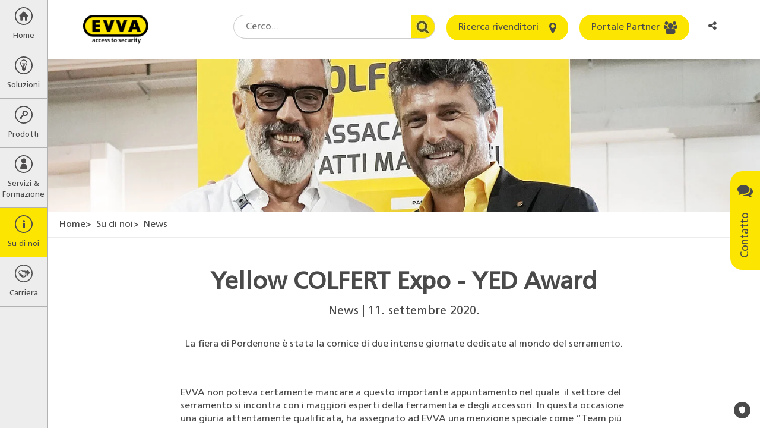

--- FILE ---
content_type: text/html; charset=utf-8
request_url: https://www.evva.com/it-it/su-di-noi/news/paginedidettaglio/1067-yellow-colfert-expo-yed-award/
body_size: 22521
content:
<!DOCTYPE html>
<html lang="it-it" dir="ltr" class="no-js" itemscope itemtype="http://schema.org/WebPage">
<head>

<meta charset="utf-8">
<!-- 
	site by kraftwerk [http://www.kraftwerk.co.at]

	This website is powered by TYPO3 - inspiring people to share!
	TYPO3 is a free open source Content Management Framework initially created by Kasper Skaarhoj and licensed under GNU/GPL.
	TYPO3 is copyright 1998-2026 of Kasper Skaarhoj. Extensions are copyright of their respective owners.
	Information and contribution at https://typo3.org/
-->



<title>Yellow COLFERT Expo  - YED Award | EVVA</title>
<meta property="og:type" content="website" />
<meta property="og:locale" content="it_IT" />
<meta property="og:url" content="https://www.evva.com/it-it/su-di-noi/news/paginedidettaglio/1067-yellow-colfert-expo-yed-award" />
<meta property="og:title" content="Yellow COLFERT Expo  - YED Award" />
<meta property="og:description" content="La fiera di Pordenone è&amp;nbsp;stata la cornice di due intense giornate dedicate al mondo del serramento." />
<meta property="og:image" content="https://www.evva.com/fileadmin/_processed_/f/a/csm_11_Kachel_YED_IT_1fd0d2d953.jpg" />
<meta property="og:image:url" content="https://www.evva.com/fileadmin/_processed_/f/a/csm_11_Kachel_YED_IT_1fd0d2d953.jpg" />
<meta property="og:image:width" content="3958" />
<meta property="og:image:height" content="2083" />
<meta property="og:site_name" content="EVVA" />
<meta name="generator" content="TYPO3 CMS" />
<meta name="description" content="La fiera di Pordenone è&amp;nbsp;stata la cornice di due intense giornate dedicate al mondo del serramento." />
<meta name="viewport" content="width=device-width, initial-scale=1.0, shrink-to-fit=no" />
<meta name="twitter:card" content="summary_large_image" />
<meta name="twitter:title" content="Yellow COLFERT Expo  - YED Award" />
<meta name="twitter:description" content="La fiera di Pordenone è&amp;nbsp;stata la cornice di due intense giornate dedicate al mondo del serramento." />
<meta name="twitter:image" content="https://www.evva.com/fileadmin/_processed_/f/a/csm_11_Kachel_YED_IT_1fd0d2d953.jpg" />










<!-- Favicons -->
<link rel="apple-touch-icon" sizes="76x76" href="/fileadmin/template/assets/img/favicons/apple-touch-icon.png?v=M4oybr675d">
<link rel="icon" type="image/png" href="/fileadmin/template/assets/img/favicons/favicon-32x32.png?v=M4oybr675d" sizes="32x32">
<link rel="icon" type="image/png" href="/fileadmin/template/assets/img/favicons/favicon-16x16.png?v=M4oybr675d" sizes="16x16">
<link rel="shortcut icon" href="/fileadmin/template/assets/img/favicons/favicon.ico?v=M4oybr675d">

<!--Fonts-->
<link rel="preload" href="/fileadmin/template/assets/fonts/FrutigerLTStd-Bold.woff2" as="font" type="font/woff2" crossorigin="anonymous">
<link rel="preload" href="/fileadmin/template/assets/fonts/FrutigerLTStd-Roman.woff2" as="font" type="font/woff2" crossorigin="anonymous">
<link rel="preload" href="/fileadmin/template/assets/fonts/fontawesome-webfont.woff2" as="font" type="font/woff2" crossorigin="anonymous">

<style>
@charset "UTF-8";.fa{-moz-osx-font-smoothing:grayscale;-webkit-font-smoothing:antialiased;display:inline-block;font-style:normal;font-variant:normal;text-rendering:auto;line-height:1}.fa-angle-left:before{content:"\F104"}.fa-angle-right:before{content:"\F105"}.fa-bars:before{content:"\F0C9"}.fa-comments:before{content:"\F086"}.fa-envelope:before{content:"\F0E0"}.fa-home:before{content:"\F015"}.fa-info:before{content:"\F129"}.fa-key:before{content:"\F084"}.fa-map-marker:before{content:"\F041"}.fa-phone-square:before{content:"\F098"}.fa-search:before{content:"\F002"}.fa-share-alt:before{content:"\F1E0"}.fa-th-large:before{content:"\F009"}.fa-times:before{content:"\F00D"}.fa-users:before{content:"\F0C0"}.sr-only{border:0;clip:rect(0,0,0,0);height:1px;margin:-1px;overflow:hidden;padding:0;position:absolute;width:1px}@font-face{font-family:Font Awesome\ 5 Free;font-style:normal;font-weight:400;font-display:auto;src:url(/fileadmin/template/assets/fonts/fontawesome-webfont.eot);src:url(/fileadmin/template/assets/fonts/fontawesome-webfont.eot?#iefix) format("embedded-opentype"),url(/fileadmin/template/assets/fonts/fontawesome-webfont.woff2) format("woff2"),url(/fileadmin/template/assets/fonts/fontawesome-webfont.woff) format("woff"),url(/fileadmin/template/assets/fonts/fontawesome-webfont.ttf) format("truetype"),url(/fileadmin/template/assets/fonts/fontawesome-webfont.svg#fontawesome) format("svg")}@font-face{font-family:Font Awesome\ 5 Free;font-style:normal;font-weight:900;font-display:auto;src:url(fa-solid-900.eot);src:url(fa-solid-900.eot?#iefix) format("embedded-opentype"),url(fa-solid-900.woff2) format("woff2"),url(fa-solid-900.woff) format("woff"),url(fa-solid-900.ttf) format("truetype"),url(fa-solid-900.svg#fontawesome) format("svg")}.fa{font-family:Font Awesome\ 5 Free}.fa{font-weight:900}.shariff:after,.shariff:before{content:" ";display:table}.shariff:after{clear:both}@font-face{font-family:Frutiger;src:url(/fileadmin/template/assets/fonts/FrutigerLTStd-Roman.woff2) format("woff2"),url(/fileadmin/template/assets/fonts/FrutigerLTStd-Roman.woff) format("woff");font-display:swap}.container{padding-right:9px;padding-left:9px;margin-right:auto;margin-left:auto}.container:after,.container:before{display:table;content:" "}.container:after{clear:both}@media (min-width:768px){.container{width:738px}}@media (min-width:992px){.container{width:958px}}@media (min-width:1200px){.container{width:1158px}}.row{margin-right:-9px;margin-left:-9px}.row:after,.row:before{display:table;content:" "}.row:after{clear:both}.col-lg-12,.col-lg-2,.col-lg-4,.col-lg-6,.col-md-10,.col-md-12,.col-md-2,.col-md-4,.col-md-6,.col-sm-12,.col-sm-6,.col-xs-12,.col-xs-6{position:relative;min-height:1px;padding-right:9px;padding-left:9px}.col-xs-12,.col-xs-6{float:left}.col-xs-6{width:50%}.col-xs-12{width:100%}@media (min-width:768px){.col-sm-12,.col-sm-6{float:left}.col-sm-6{width:50%}.col-sm-12{width:100%}}@media (min-width:992px){.col-md-10,.col-md-12,.col-md-2,.col-md-4,.col-md-6{float:left}.col-md-2{width:16.6666667%}.col-md-4{width:33.3333333%}.col-md-6{width:50%}.col-md-10{width:83.3333333%}.col-md-12{width:100%}.col-md-offset-1{margin-left:8.3333333%}}@media (min-width:1200px){.col-lg-12,.col-lg-2,.col-lg-4,.col-lg-6{float:left}.col-lg-2{width:16.6666667%}.col-lg-4{width:33.3333333%}.col-lg-6{width:50%}.col-lg-12{width:100%}}.fade{opacity:0}.nav{padding-left:0;margin-bottom:0;list-style:none}.nav:after,.nav:before{display:table;content:" "}.nav:after{clear:both}.nav>li{position:relative;display:block}.nav>li>a{position:relative;display:block;padding:10px 15px}.nav-tabs{border-bottom:1px solid #ddd}.nav-tabs>li{float:left;margin-bottom:-1px}.nav-tabs>li>a{margin-right:2px;line-height:1;border:1px solid transparent;border-radius:4px 4px 0 0}.nav-tabs>li.active>a{color:#555;background-color:#fff;border:1px solid #ddd;border-bottom-color:transparent}.modal{position:fixed;top:0;right:0;bottom:0;left:0;z-index:1050;display:none;overflow:hidden;-webkit-overflow-scrolling:touch;outline:0}.modal.fade .modal-dialog{-webkit-transform:translate(0,-25%);-ms-transform:translate(0,-25%);-o-transform:translate(0,-25%);transform:translate(0,-25%)}.modal-dialog{position:relative;width:auto;margin:10px}.modal-content{position:relative;background-color:#fff;background-clip:padding-box;border:1px solid #999;border:1px solid rgba(0,0,0,.2);border-radius:6px;-webkit-box-shadow:0 3px 9px rgba(0,0,0,.5);box-shadow:0 3px 9px rgba(0,0,0,.5);outline:0}.modal-header{padding:15px;border-bottom:1px solid #e5e5e5}.modal-header:after,.modal-header:before{display:table;content:" "}.modal-header:after{clear:both}.modal-header .close{margin-top:-2px}.modal-title{margin:0;line-height:1}.modal-body{position:relative;padding:15px}.modal-footer{padding:15px;text-align:right;border-top:1px solid #e5e5e5}.modal-footer:after,.modal-footer:before{display:table;content:" "}.modal-footer:after{clear:both}@media (min-width:768px){.modal-dialog{width:600px;margin:30px auto}.modal-content{-webkit-box-shadow:0 5px 15px rgba(0,0,0,.5);box-shadow:0 5px 15px rgba(0,0,0,.5)}}@-ms-viewport{width:device-width}@media (max-width:767px){.hidden-xs{display:none!important}}@media (min-width:768px) and (max-width:991px){.hidden-sm{display:none!important}}@font-face{font-family:FontAwesome;src:url(/fileadmin/template/assets/fonts/fontawesome-webfont.eot?v=4.7.0);src:url(/fileadmin/template/assets/fonts/fontawesome-webfont.eot?#iefix&v=4.7.0) format("embedded-opentype"),url(/fileadmin/template/assets/fonts/fontawesome-webfont.woff2?v=4.7.0) format("woff2"),url(/fileadmin/template/assets/fonts/fontawesome-webfont.woff?v=4.7.0) format("woff"),url(/fileadmin/template/assets/fonts/fontawesome-webfont.ttf?v=4.7.0) format("truetype"),url(/fileadmin/template/assets/fonts/fontawesome-webfont.svg?v=4.7.0#fontawesomeregular) format("svg");font-weight:400;font-style:normal;font-display:swap}.fa{display:inline-block;font:normal normal normal 14px/1 FontAwesome;font-size:inherit;text-rendering:auto;-webkit-font-smoothing:antialiased;-moz-osx-font-smoothing:grayscale}.fa-search:before{content:""}.fa-th-large:before{content:""}.fa-times:before{content:""}.fa-home:before{content:""}.fa-map-marker:before{content:""}.fa-key:before{content:""}.fa-comments:before{content:""}.fa-phone-square:before{content:""}.fa-users:before{content:""}.fa-bars:before{content:""}.fa-envelope:before{content:""}.fa-angle-left:before{content:""}.fa-angle-right:before{content:""}.fa-info:before{content:""}.fa-share-alt:before{content:""}.sr-only{position:absolute;width:1px;height:1px;padding:0;margin:-1px;overflow:hidden;clip:rect(0,0,0,0);border:0}@media (min-width:768px){.push--bottom-big{margin-bottom:120px}}@media (max-width:767px){.push--bottom-big{margin-bottom:30px}}.after-large{margin-bottom:100px!important}html{font-family:sans-serif;-ms-text-size-adjust:100%;-webkit-text-size-adjust:100%}body{margin:0}header,main,nav,section{display:block}a{background-color:transparent}a:hover{outline:0}strong{font-weight:700}h1{font-size:2em;margin:.67em 0}img{border:0}button,input,select,textarea{color:inherit;font:inherit;margin:0}button{overflow:visible}button,select{text-transform:none}button{-webkit-appearance:button}button::-moz-focus-inner,input::-moz-focus-inner{border:0;padding:0}input{line-height:normal}input[type=checkbox]{box-sizing:border-box;padding:0}fieldset{border:1px solid silver;margin:0 2px;padding:.35em .625em .75em}textarea{overflow:auto}*{box-sizing:border-box}:after,:before{box-sizing:border-box}html{scroll-behavior:smooth}body{font-family:Frutiger,Arial,sans-serif;font-size:16px;line-height:1.4;color:#4a4a4a;font-weight:400;word-spacing:0;padding:40px 0 0 0;height:100%;width:100%;position:relative;overflow-x:hidden}@media (min-width:768px){body{padding:100px 0 0 80px}}p{margin:0 0 15px 0;line-height:1.4}button,input,select,textarea{font-family:inherit;font-size:inherit;line-height:inherit}img{vertical-align:middle}.sr-only{position:absolute;width:1px;height:1px;margin:-1px;padding:0;overflow:hidden;clip:rect(0,0,0,0);border:0}a{color:#4a4a4a}.btn{display:inline-block;vertical-align:middle;touch-action:manipulation;outline:0;text-align:center;text-decoration:none;font-family:Frutiger,Arial,sans-serif;font-weight:400;border-radius:20px;border:none;line-height:1.2}.btn--primary{background:#fce500;color:#4a4a4a;padding:12px 20px}.btn--icon{position:relative;padding:12px 50px 12px 20px}.btn--icon>.fa{position:absolute;font-size:21px;line-height:0;right:20px;top:50%;-webkit-transform:translate(0,-50%);-ms-transform:translate(0,-50%);-o-transform:translate(0,-50%);transform:translate(0,-50%)}.checkbox-wrapper{position:relative;display:block;margin-top:10px;margin-bottom:10px}.label--checkbox{color:#333;padding:2px 0 0 30px;min-height:20px}.checkbox{position:absolute;margin-left:-20px;opacity:0}.checkbox~label{background:url(/fileadmin/template/assets/img/bg/EVVA_checkbox_unchecked.svg) no-repeat left top 2px}.container-wide{width:100%;max-width:1980px;position:relative;margin:0 auto;padding:0 9px}.container-text-area{position:relative;margin:0 auto;padding:0 9px;width:100%}@media (min-width:768px){.container-text-area{width:738px}}@media (min-width:991px){.container-text-area{width:770px}}.fieldset-title{display:block;float:left;width:100%;margin-bottom:22px;font-size:20px;color:#4a4a4a;font-weight:700;padding:0}.fieldset{min-width:0;border:none;padding:20px;margin:0 0 20px 0;border-left:5px solid #fce500;background-color:#f6f6f6}.fieldset .form-group{margin-bottom:22px}.training-form-submit{text-align:center}.training-form-submit .btn{min-width:270px}.form-group{margin-bottom:15px}.form-row--flex{display:-webkit-box;display:-ms-flexbox;display:flex;-ms-flex-wrap:wrap;flex-wrap:wrap}.terms-field{position:absolute;margin:0 0 0 -999em}form input,form select,form textarea{margin-top:0!important}.h1,h1,h2,h4{margin:0}.h1,h1,h2,h4{font-weight:700}.h1{display:block}.h1,h1{color:#4a4a4a}@media screen and (min-width:320px){.h1,h1{font-size:30px;line-height:1.3}}@media screen and (min-width:768px){.h1,h1{font-size:40px;line-height:1.3}}@media screen and (min-width:992px){.h1,h1{font-size:40px;line-height:1.3}}h2{color:#4a4a4a}@media screen and (min-width:320px){h2{font-size:22px;line-height:1.3}}@media screen and (min-width:768px){h2{font-size:30px;line-height:1.3}}@media screen and (min-width:992px){h2{font-size:30px;line-height:1.3}}h4{color:#4a4a4a}@media screen and (min-width:320px){h4{font-size:18px;line-height:1.3}}@media screen and (min-width:768px){h4{font-size:21px;line-height:1.3}}@media screen and (min-width:992px){h4{font-size:21px;line-height:1.3}}.img-responsive{display:block;max-width:100%;}.label{display:inline-block;max-width:100%;color:#4a4a4a;font-size:16px}.label--element{margin-bottom:8px}.editor-output ul{width:auto;overflow:hidden;padding-left:16px}.editor-output ul li{line-height:1.4}.select-wrapper{position:relative}.select{text-indent:0;width:100%;display:block;padding:0 10px;border:1px solid #979796;line-height:1.4;-webkit-appearance:none;-moz-appearance:none;appearance:none;border-radius:3px;background:linear-gradient(180deg,#f2f2f2 0,#d4d4d4 100%);box-shadow:inset 0 2px 0 0 #fff,0 1px 2px 0 rgba(0,0,0,.2);height:36px}.select::-ms-expand{display:none}.select::-moz-placeholder{color:#999;opacity:1}.select:-ms-input-placeholder{color:#999}.select::-webkit-input-placeholder{color:#999}.input-area,.input-text{width:100%;display:block;padding:0 10px;border:1px solid #d8d8d8;background:#fff;box-shadow:inset 0 1px 3px 0 rgba(0,0,0,.5);border-radius:3px}.input-area::-moz-placeholder,.input-text::-moz-placeholder{color:#b2b2b2;opacity:1}.input-area:-ms-input-placeholder,.input-text:-ms-input-placeholder{color:#b2b2b2}.input-area::-webkit-input-placeholder,.input-text::-webkit-input-placeholder{color:#b2b2b2}.input-area::-ms-clear,.input-text::-ms-clear{display:none}.input-text{text-indent:0;padding:0 10px;height:36px}.input-area{max-width:100%;width:100%;padding:10px}.w-mobile-search{float:right}@media (min-width:769px){.w-mobile-search{display:none}}.mobile-search-toggle{border:none;background:0 0;margin:0 5px;padding:0 5px;height:40px;outline:0}.mobile-search-container{display:none;position:fixed;left:0;box-shadow:0 10px 15px -15px;padding:50px 5px 20px;width:100%;background:#ededed;z-index:-1}.mobile-search-container-inner{position:relative;margin:0 auto;max-width:400px}.mobile-search-container-inner .round-search-input{max-width:400px;width:100%!important}.breadcrumbs{display:none}@media (min-width:992px){.breadcrumbs{display:block;list-style:none;margin-top:0;margin-bottom:0;padding:10px 20px;border-bottom:1px solid #ededed}}.breadcrumbs>li{display:inline-block}.breadcrumbs>li:before{content:'>';margin-right:4px}.breadcrumbs>li:first-child:before{content:none}.breadcrumbs a{text-decoration:none}#main-menu{position:relative;z-index:10}.menu-overlay{position:absolute;top:0;left:0;width:100%;height:100%;z-index:4;background:rgba(87,87,86,.6);display:none}.menu-level{list-style:none;padding:0;margin:0;height:100%;z-index:5;opacity:0}.menu-level>li a,.menu-level>li button{display:block;text-decoration:none;outline-offset:-3px}@media (min-width:768px){.menu-level>li a:hover{background-color:#fce500}}@media (min-width:768px){.menu-level>li.is--current>a,.menu-level>li.is--current>button{background-color:#fce500!important;color:#4a4a4a!important}}@media (min-width:768px){.menu-parent-item{display:flex;align-items:center;padding:12px 20px;margin-top:40px}}.menu-parent-name{color:#fce500}@media (max-width:768px){.menu-parent-name{display:block;margin-top:0;padding:12px 20px;background-color:#fce500;color:#4a4a4a;font-weight:700}}.menu-level-1{position:fixed;width:100%;left:-100%;background-color:#ededed;border-right:1px solid #b2b2b2;opacity:1}@media (max-width:768px){.menu-level-1{overflow-y:auto;overflow-x:hidden}}@media (min-width:769px){.menu-level-1{left:0;top:0;width:80px}}.menu-level-1>li>a,.menu-level-1>li>button{display:block;width:100%;text-align:center;color:#4a4a4a;border:none;background:0 0;border-bottom:1px solid #b2b2b2;padding:12px 0;overflow:hidden;outline-offset:-3px}.menu-level-1>li>a>span,.menu-level-1>li>button>span{display:block}.menu-level-1>li>a>span.top-link-text,.menu-level-1>li>button>span.top-link-text{margin-top:10px;font-size:13px}.menu-level-2{position:absolute;left:80px;top:-100%;width:280px;background-color:#575756}.menu-level-2>.menu-lvl-2-list-item{display:flex;width:100%}.menu-level-2>.menu-lvl-2-list-item .nav-link{display:table-cell;width:100%;padding:12px 5px 12px 20px}.menu-level-2>.menu-lvl-2-list-item .submenu-toggle{position:relative;font-size:25px;color:#fff;border:none;background:0 0}.menu-level-2>.menu-lvl-2-list-item .submenu-toggle:before{position:absolute;content:'';display:block;width:1px;background:#fff;height:80%;top:50%;left:0;-webkit-transform:translate(0,-50%);-ms-transform:translate(0,-50%);-o-transform:translate(0,-50%);transform:translate(0,-50%)}@media (max-width:767px){.menu-level-2>.menu-lvl-2-list-item .submenu-toggle{display:table-cell;padding:0 20px;vertical-align:middle;line-height:40px}}@media (min-width:768px){.menu-level-2>.menu-lvl-2-list-item .submenu-toggle{width:40px}}.menu-level-2>.menu-lvl-2-list-item>a{position:relative;color:#fff;padding:12px 40px 12px 20px;outline-offset:-3px}@media (max-width:768px){.menu-level-2{position:fixed;overflow-y:auto;overflow-x:hidden;width:100%;left:100%;top:0}}.menu-level-3{position:absolute;left:280px;top:-100%;width:310px;background-color:#575756;-webkit-box-shadow:inset 10px 0 30px -10px rgba(0,0,0,.5);box-shadow:inset 10px 0 30px -10px rgba(0,0,0,.5)}.menu-level-3>li>a{color:#fff;padding:12px 20px;outline-offset:-3px}@media (max-width:768px){.menu-level-3{position:fixed;overflow-y:auto;overflow-x:hidden;width:100%;left:100%;top:0}}.desktop-submenu-close{background:0 0;border:none;font-size:25px;width:30px;height:30px;color:#fce500;margin-right:10px}@media (max-width:768px){.desktop-submenu-close{display:none!important}}.mobile-menu-close,.mobile-submenu-close{display:none}@media (max-width:768px){.mobile-menu-close,.mobile-submenu-close{display:block}.mobile-menu-close>button:before,.mobile-submenu-close>button:before{font-family:FontAwesome;content:'\f104';margin-right:10px}.mobile-menu-close>button:after,.mobile-submenu-close>button:after{display:none}}@media (max-width:768px){.mobile-submenu-close>button{border:none;background:0 0;color:#fff;padding:12px 20px}}.menu-icon{height:30px}.menu-icon:before{content:''}.menu-icon.fa-home{background:url(/fileadmin/template/assets/img/Home.svg) no-repeat center center}.menu-icon.fa-th-large{background:url(/fileadmin/template/assets/img/Loesung.svg) no-repeat center center}.menu-icon.fa-key{background:url(/fileadmin/template/assets/img/Schluessel.svg) no-repeat center center}.menu-icon.fa-users{background:url(/fileadmin/template/assets/img/Service.svg) no-repeat center center}.menu-icon.fa-info{background:url(/fileadmin/template/assets/img/About_Us.svg) no-repeat center center}.menu-icon.fa-career{background:url(/fileadmin/template/assets/img/kariere.svg) no-repeat center center}@media (min-width:991px){.modal-dialog{width:770px}}.modal-content{background-color:#f6f6f6;border-radius:5px;box-shadow:none}.modal-header{background-color:#fce500;border-bottom:none;padding:15px 20px;border-radius:5px 5px 0 0}.modal-header .modal-title{text-transform:uppercase;font-size:20px}.modal-header .close{background-color:transparent;border:none;float:right;color:#575756;font-size:20px}.modal-body{padding:20px}.modal-footer{border-top:none;padding:15px 20px 35px 20px}.modal--language .modal-dialog,.modal--social-media-share .modal-dialog{max-width:470px;margin:30px auto}.modal--language .modal-dialog .modal-content,.modal--social-media-share .modal-dialog .modal-content{background-color:#fff}.modal--language .modal-header,.modal--social-media-share .modal-header{background-color:transparent}@media (min-width:768px){.modal--language .modal-header,.modal--social-media-share .modal-header{padding:15px 5px 10px 45px}}@media (max-width:767px){.modal--language .modal-header,.modal--social-media-share .modal-header{padding:15px 5px 10px 15px}}.modal--language .modal-header .modal-title,.modal--social-media-share .modal-header .modal-title{font-size:18px;text-transform:none}@media (min-width:768px){.modal--language .modal-body,.modal--social-media-share .modal-body{padding:10px 35px}}@media (max-width:767px){.modal--language .modal-body,.modal--social-media-share .modal-body{padding:10px 5px}}@media (min-width:768px){.modal--social-media-share .shariff{margin-bottom:10px}}@media (max-width:767px){.modal--social-media-share .shariff{max-width:150px;margin:0 auto 10px auto}}.lang-list{margin:0;padding:0;list-style:none;display:flex;flex-wrap:wrap;justify-content:flex-start;align-items:flex-start}@media (min-width:768px){.lang-list li{width:33.3%}}@media (max-width:767px){.lang-list li{width:50%}}.lang-list li.multilingual{padding:10px 0 10px 10px;font-size:0}.lang-list li.multilingual .lang-flag{margin-right:15px}.lang-list li.multilingual .lang-link{display:inline-flex;padding:0}.lang-list li.multilingual .lang-link+.lang-link{margin-left:15px}.lang-list .lang-link{display:block;padding:10px 0 10px 10px;text-decoration:none;font-size:16px}.lang-list .lang-link .lang-flag{margin-right:15px}.vertical-alignment-helper{display:table;height:100%;width:100%}.vertical-align-center{display:table-cell;vertical-align:middle}.modal-content{max-width:inherit;height:inherit;margin:0 auto}.nav-tabs{border-bottom:none}.nav-tabs>li>a{position:relative;z-index:1;font-size:18px;text-decoration:none;border:none;border-bottom:4px solid transparent;padding:8px 0;margin-right:60px}@media (max-width:991px){.nav-tabs>li>a{margin-right:30px}}.nav-tabs>li.active>a{border:none;border-bottom:4px solid #fce500}@media (min-width:1024px){.benefits-box-wrapper .row{display:flex;align-items:center}}.benefits-video-link{position:relative;display:block;text-decoration:none}.benefits-video-link:after{font-family:FontAwesome;content:'\f04b';position:absolute;top:50%;left:50%;transform:translate(-50%,-50%);font-size:30px;padding:20px 23px 20px 30px;background:#fce500;border-radius:50%;width:82px;height:82px;}.benefits-video-link img{width:100%;}@media(min-width:768px){.benefits-video-link img{height:450px;}}.benefits-checklist-wrapper{min-height:450px;padding-top:100px}@media (max-width:991px){.benefits-checklist-wrapper{margin-top:20px;min-height:350px;padding-top:50px}}@media (max-width:480px){.benefits-checklist-wrapper{padding-top:0;min-height:1px}}.benefits-checklist-wrapper ul{list-style:none;margin:0;padding:0;font-size:20px}.benefits-checklist-wrapper ul li{line-height:1.4;padding-left:30px;position:relative}.benefits-checklist-wrapper ul li:before{position:absolute;top:0;left:0;font-family:FontAwesome;content:'\f00c';color:#fce500}.benefits-bg-number{font-weight:700;color:#fce500;position:absolute;top:0;right:48px;font-size:625px;line-height:464px;z-index:-1}@media (max-width:991px){.benefits-bg-number{margin-top:20px;font-size:424px;line-height:364px}}@media (max-width:480px){.benefits-bg-number{display:none}}.benefits-list-headline{margin-bottom:25px}.list-collapse-btn{display:none;background:0 0;border:none;width:100%;height:40px;padding:0 11px;text-align:left}.list-collapse-btn:after{font-family:FontAwesome;content:'\f067';float:right;font-size:18px}@media (max-width:991px){.list-collapse-btn{display:block}}.page-header{position:fixed;top:0;left:0;z-index:3;width:100%;padding:0;height:40px;background:#ededed;border-bottom:1px solid #979796}@media (min-width:769px){.page-header{background:#fff;border:none;height:100px;padding:25px 60px 25px 120px}}@media (min-width:1150px){.page-header{padding:25px 60px 25px 140px}}.header-logo{width:110px;display:inline-block;vertical-align:top;position:fixed;left:50%;top:24px;-webkit-transform:translate(-50%,0);-ms-transform:translate(-50%,0);-o-transform:translate(-50%,0);transform:translate(-50%,0)}@media (min-width:769px){.header-logo{position:relative;left:initial;top:initial;transform:none}}.header-logo>a{display:block;outline-offset:3px}.mobile-menu-btn{border:none;background:0 0;font-size:22px;width:40px;height:40px;display:inline-block;outline-offset:-3px}@media (min-width:769px){.mobile-menu-btn{display:none}}.mobile-user-link{width:25px;height:40px;text-align:center;display:inline-block;position:relative;top:-2px}.mobile-user-link>.fa{line-height:40px}@media (min-width:769px){.mobile-user-link{display:none}}.header-right{vertical-align:top;float:right;display:none}@media (min-width:769px){.header-right{display:inline-block}}.header-right .form-group{display:inline-block;margin-right:15px;margin-bottom:0;vertical-align:top}.header-right .form-group:last-child{margin-right:0}.round-search-input{font-family:Frutiger,Arial,sans-serif;height:40px;border:1px solid #cfcecf;border-radius:20px 0 0 20px;border-right:none;background-color:#fff;padding:0 60px 0 20px;width:200px!important}@media (min-width:1150px){.round-search-input{width:300px!important}}.header-search-wrapper .header-search-btn{height:40px;width:40px;border-radius:0 20px 20px 0;border:1px solid #cfcecf;border-left:none;overflow:hidden;background:url(/fileadmin/template/assets/img/bg/search.jpg) no-repeat center right;z-index:1}@media (max-width:1149px){.header--btn{padding:0;width:40px;height:40px}.header--btn>span{display:none}.header--btn>.fa{display:block;top:50%;left:50%;right:auto;-webkit-transform:translate(-50%,-50%);-ms-transform:translate(-50%,-50%);-o-transform:translate(-50%,-50%);transform:translate(-50%,-50%)}}.lang-cta{height:40px;border:none;background:0 0;border-radius:15px;padding:8px}@media (max-width:480px){.lang-cta{position:relative;padding-right:15px;max-width:80px;font-size:14px;white-space:nowrap;overflow:hidden;text-overflow:ellipsis}}.lang-cta:after{font-family:FontAwesome;content:'\f107';margin-left:8px;font-size:18px}@media (max-width:480px){.lang-cta:after{position:absolute;right:0;top:50%;transform:translateY(-50%)}}.mobile-language-dd{display:inline-block;float:right}@media (min-width:769px){.mobile-language-dd{display:none}}.lang-link{outline-offset:-3px}.lang-flag{width:30px;height:auto;margin-right:5px;border:1px solid #d8d8d8}.header-search-wrapper{display:flex;align-items:center}.social-media-share-trigger{float:right;height:40px;width:40px;border:none;background:0 0;position:relative;padding:8px 15px 8px 8px;font-size:14px;white-space:nowrap;overflow:hidden;text-overflow:ellipsis}@media (min-width:993px){.social-media-share-trigger{padding:8px;max-width:80px;font-size:inherit;border-radius:15px}}.hero-image{position:relative}.hero-image .container-wide{padding:0}.hero-image .container-wide .hero-slide-headline{position:absolute;top:50px;max-width:100%;left:50%;-webkit-transform:translate(-50%,0);-ms-transform:translate(-50%,0);-o-transform:translate(-50%,0);transform:translate(-50%,0)}@media (min-width:768px){.hero-image .container-wide .hero-slide-headline{left:calc(50%/2);transform:none}}.hero-image img{width:100%;}.hero-slide-headline{display:block;margin-bottom:30px;text-align:center}@media (min-width:768px){.hero-slide-headline{font-size:50px;line-height:1.1}}@media (max-width:767px){.hero-slide-headline{font-size:40px;margin-bottom:20px;line-height:1.1}}@media (max-width:480px){.hero-slide-headline{font-size:30px}}.lead-in-wrapper{text-align:center;margin-top:30px;margin-bottom:30px}@media (min-width:768px){.lead-in-wrapper{margin-top:50px;margin-bottom:60px}}.lead-in-headline{margin-top:15px}@media (min-width:768px){.lead-in-headline{margin-top:25px}}.lead-in-subheadline{font-size:20px;line-height:1.4;display:block;margin-top:8px;font-weight:400;font-family:Frutiger,Arial,sans-serif}.lead-in-text{display:block;font-size:16px;line-height:1.4;margin-top:15px}@media (min-width:768px){.lead-in-text{margin-top:30px}}.project-slide{padding:0 15px;overflow:hidden}.project-slide-link{display:block;position:relative;text-decoration:none;outline-offset:-3px}.project-image img{width:100%;height:auto}.project-slide-detail{position:absolute;left:0;bottom:0;width:100%;padding:2px 10px 8px 10px;background-color:rgba(0,0,0,.4)}.project-slide-detail .project-slide-title,.project-slide-detail span{display:block;color:#fff;line-height:1.4}.project-slide-detail-animated{position:absolute;top:0;left:0;width:100%;height:100%;background-color:rgba(252,229,0,.8);text-align:center;-webkit-transform:translate(0,-100%);-ms-transform:translate(0,-100%);-o-transform:translate(0,-100%);transform:translate(0,-100%)}.project-slide-detail-animated span{display:block;color:#575756;line-height:1.4}.project-slide-animated-inner{position:absolute;width:100%;top:50%;left:50%;padding:20px;-webkit-transform:translate(-50%,-50%);-ms-transform:translate(-50%,-50%);-o-transform:translate(-50%,-50%);transform:translate(-50%,-50%)}.project-slide-animated-inner .project-slide-title{font-weight:700;margin-bottom:10px}.project-slide-title{font-size:20px}.sticky-contact{position:fixed;top:40%;right:0;z-index:1}@media (max-width:767px){.sticky-contact{display:none}}@media (max-width:991px){.sticky-contact{display:none}}.open-contact-btn{border:none;background:#fce500;border-radius:20px 20px 0 0;padding:12px 20px;-webkit-transform:rotate(-90deg) translate(0,-100%);-moz-transform:rotate(-90deg) translate(0,-100%);-ms-transform:rotate(-90deg) translate(0,-100%);-o-transform:rotate(-90deg) translate(0,-100%);transform:rotate(-90deg) translate(0,-100%);-webkit-transform-origin:100% 0;-moz-transform-origin:100% 0;-ms-transform-origin:100% 0;transform-origin:100% 0;font-size:18px}.open-contact-btn>.fa{-webkit-transform:rotate(90deg);-ms-transform:rotate(90deg);-o-transform:rotate(90deg);transform:rotate(90deg);margin-left:18px;font-size:26px;vertical-align:middle}.contact-box{display:table;visibility:hidden;position:fixed;top:40%;right:0;-webkit-transform:translate(100%,0);-ms-transform:translate(100%,0);-o-transform:translate(100%,0);transform:translate(100%,0)}@media (max-width:767px){.contact-box{top:20%}}.close-contact-btn{display:table-cell;vertical-align:top;border:none;background:#fce500;border-radius:20px 0 0 20px;font-size:30px;padding:5px 12px 5px 18px}.contact-box-inner{display:table-cell;vertical-align:top;width:465px;background-color:#575756;padding:20px 30px;font-size:0}.contact-box-inner>.contact-inner-section{font-size:16px;line-height:1.4}.contact-inner-section{display:inline-block;vertical-align:top;width:50%;color:#fff}.contact-inner-section:last-child{padding-left:25px}.contact-inner-section>.fa{color:#fce500;display:block;font-size:40px;line-height:1;margin-bottom:15px}.contact-inner-section a{color:#fce500}.modal-body .after-large{margin-bottom:unset!important}.modal-body .after-large .container{width:100%}.modal-body .after-large .container .container-text-area{width:auto}
.banner-slider-wrapper{background-color:#fce500;height:auto}@media (orientation:portrait){.banner-slider-wrapper{height:calc((var(--vh,1vh) * 100) - 40px)}}@media (min-width:769px){.banner-slider-wrapper{height:auto}}.banner-slider-wrapper>.container-wide{padding:0}.banner-slide{position:relative;overflow:hidden}@media (orientation:portrait){.banner-slide{height:calc((var(--vh,1vh) * 100) - 80px)}}@media (orientation:landscape){.banner-slide{height:600px}}@media (min-width:769px){.banner-slide{height:400px}}@media (min-width:1201px){.banner-slide{height:500px}}.banner-text-container{position:relative;background-color:#fce500;height:100%;width:100%;padding:30px 10px 20px;display:flex;align-items:flex-start}@media (min-width:769px){.banner-text-container{width:350px;padding:50px 10px 10px 10px;display:block}}@media (min-width:1201px){.banner-text-container{width:620px;padding:100px 30px 10px 30px}}@media (min-width:769px){.banner-text-container:after,.banner-text-container:before{content:'';position:absolute;display:block;background-color:#fce500;width:100%;height:100%;top:0;transform:skew(-20deg)}}.banner-text-container:before{right:-91px;z-index:2}.banner-text-container:after{right:-266px;z-index:1;opacity:.25}.banner-text{position:relative;z-index:5;margin-right:10px}@media (min-width:769px){.banner-text{margin-right:0}}.banner-headline{display:block;font-weight:700;line-height:1.2;font-size:25px}@media (min-width:769px){.banner-headline{font-size:40px}}@media (min-width:1201px){.banner-headline{font-size:50px}}.banner-excerpt{display:block;line-height:1.2;font-size:17px;margin-top:20px}@media (min-width:769px){.banner-excerpt{font-size:20px;margin-top:20px}}@media (min-width:1201px){.banner-excerpt{font-size:28px;margin-top:35px}}.banner-btn{display:inline-block;font-weight:700;text-decoration:none;background-color:#fff;margin-top:5px;font-size:17px;padding:16px;border-radius:50px}@media (min-width:769px){.banner-btn{margin-top:20px;padding:16px 30px;font-size:21px}}@media (min-width:1201px){.banner-btn{margin-top:35px}}.banner-product-image{width:100px;height:auto;margin-left:auto;margin-right:10px}@media (min-width:769px){.banner-product-image{position:absolute;right:0;transform:translateX(100%);z-index:2;top:30px;width:auto}}@media (min-width:1201px){.banner-product-image{top:70px}}.banner-image{width:100%}@media (min-width:769px){.banner-image{position:absolute;top:0;right:0;height:100%;width:calc(100% - 350px)}}@media (min-width:1201px){.banner-image{width:calc(100% - 620px)}}.banner-image>img{width:100%;}@media (min-width:769px){.banner-image>img{/*position:absolute;top:50%;left:50%;transform:translate(-50%,-50%);min-width:100%;*/min-height:100%;object-fit:cover;/*width:auto*/}}@media (max-width:1200px) and (min-width:769px){.banner-image>img{max-height:400px}}@media (min-width:769px){.banner-video{position:absolute;top:0;right:0;height:100%;width:calc(100% - 350px)}}@media (min-width:1201px){.banner-video{width:calc(100% - 620px)}}.banner-video video{width:100%}@media (min-width:769px) and (max-width:1599px){.banner-video video{position:absolute;height:100%;top:0;left:50%;transform:translateX(-50%);width:auto}}@media (min-width:1600px){.banner-video video{position:absolute;width:100%;top:50%;left:0;transform:translateY(-50%)}}
.news-tiles-wrapper{position:relative}.news-tiles-wrapper .loader-wrapper{display:none}.news-tiles{display:flex;flex-wrap:wrap;margin:0 -5px}.news-tile-sizer{width:25%}@media (max-width:991px){.news-tile-sizer{width:50%}}@media (max-width:480px){.news-tile-sizer{width:100%}}.news-tile{padding:5px}.news-tile--small{width:25%}@media (max-width:991px){.news-tile--small{width:50%}}@media (max-width:480px){.news-tile--small{width:100%}}.news-tile--big{width:100%}@media (min-width:992px){.news-tile--big{width:50%}}.news-tile--big .news-tile-overlay{display:none}@media (min-width:480px){.news-tile--big .news-tile-overlay{display:block}}.news-tile-inner{position:relative;display:block;overflow:hidden;text-decoration:none}.news-tile-inner img{width:100%;height:auto}.news-tile-inner:hover .news-tile-detail{-webkit-transform:translate(0,100%);-ms-transform:translate(0,100%);-o-transform:translate(0,100%);transform:translate(0,100%)}.news-tile-inner:hover .news-tile-overlay{-webkit-transform:translate(0,0);-ms-transform:translate(0,0);-o-transform:translate(0,0);transform:translate(0,0)}.news-tile-detail{position:absolute;left:0;bottom:0;width:100%;padding:10px 10px 8px 10px;background-color:rgba(0,0,0,.4);-webkit-transition:transform .3s ease;-o-transition:transform .3s ease;transition:transform .3s ease}.news-tile-detail span{display:block;color:#fff;line-height:1.4}.news-tile-overlay{position:absolute;top:0;left:0;width:100%;height:100%;background-color:rgba(252,229,0,.8);-webkit-transition:transform .3s ease;-o-transition:transform .3s ease;transition:transform .3s ease;padding:15px}@media (min-width:991px){.news-tile-overlay{-webkit-transform:translate(0,-100%);-ms-transform:translate(0,-100%);-o-transform:translate(0,-100%);transform:translate(0,-100%)}}.news-tile-overlay .news-tile-overlay-text{position:absolute;top:50%;left:50%;width:100%;text-align:center;-webkit-transform:translate(-50%,-50%);-ms-transform:translate(-50%,-50%);-o-transform:translate(-50%,-50%);transform:translate(-50%,-50%)}.news-tile-overlay-text{line-height:1.4}.news-tile-overlay-text *{color:#575756}.news-tile-overlay-text>span{font-weight:700}.news-tile-overlay-text>ul{list-style:none;margin-top:20px;padding:0}.news-tile-overlay-text>ul>li{position:relative;padding-left:20px;font-size:18px;line-height:1.4}.news-tile-overlay-text>ul>li:before{font-family:FontAwesome;font-size:25px;content:'\f105';position:absolute;left:0;top:50%;-webkit-transform:translate(0,-50%);-ms-transform:translate(0,-50%);-o-transform:translate(0,-50%);transform:translate(0,-50%)}.news-tile-overlay-headline{height:57px;margin-bottom:10px;display:flex;justify-content:center;flex-direction:column}.news-tiles-load-button{text-align:center;margin:25px 0 25px 0}
.table td,.table th{padding:8px;vertical-align:middle}.table th{text-align:left;font-size:18px;font-weight:400;color:#fff;padding:16px;background-color:#b2b2b2;border-right:1px solid #fff}.table th:last-child{border-right:none}.table td{padding:12px;border-right:1px solid #d8d8d8;line-height:1.4}.table td:last-child{border-right:none}.table tr:nth-child(even) td{background-color:#ededed}
.table--contact{border:none}.table--contact thead tr{border:none}.table--contact thead th{background:0 0;color:#4a4a4a;border:none}.hide-mobile{display:none}.table--contact td{display:block;border:none}.table--contact td:before{content:attr(data-title);padding-right:10px;float:left}.table--contact tr{margin-bottom:10px;display:block;border:1px solid #d8d8d8;border-radius:5px}.table--contact tr:nth-child(even) td{background-color:transparent}.table--contact .cell-image-contact img{display:block;margin-bottom:10px}.table--contact .cell-image-contact>.bttrlazyloading-wrapper{display:inline-block;vertical-align:middle;margin-right:10px}.table--contact .cell-image-contact>span{display:inline-block;vertical-align:middle}@media (min-width:672px){.table--contact thead{display:table-header-group}.table--contact thead th{border-right:1px solid #fff;background-color:#b2b2b2;color:#fff}.hide-mobile{display:table-cell}.table--contact td{display:table-cell;border-right:none;border-bottom:1px solid #d8d8d8;padding:12px 0}.table--contact td:before{display:none}.table--contact tr{border:none;display:table-row}.table--contact tr:nth-child(even) td{background-color:#f6f6f6}.table--contact .cell-image-contact img{display:inline-block;margin-right:10px}.table--contact .cell-image-space.cell-image-contact>span{margin-left:5px}}
.table-responsive{overflow-x:auto;min-height:.01%}@media (max-width:767px){.table-responsive{width:100%;border:1px solid #ddd;overflow-y:hidden;-ms-overflow-style:-ms-autohiding-scrollbar}}@media (max-width:767px){.table--responsive{margin-bottom:15px}}
.cw-40{width: 100%}@media (min-width:672px){.cw-40{width: 40%}}.cw-20{width: 20%}
</style>


<!-- TRUENDO Privacy Center -->
<script id="truendoAutoBlock" type="text/javascript" src="https://cdn.priv.center/pc/truendo_cmp.pid.js" data-siteid="11232947-da44-423c-9cd4-e7efbc61afae">
</script>
<!-- End TRUENDO Privacy Center -->

<!-- Preconnect and DNS prefetch -->
<link rel="preconnect" href="//www.google-analytics.com" crossorigin>
<link rel="dns-prefetch" href="//www.google-analytics.com">
<link rel="preconnect" href="//connect.facebook.net" crossorigin>
<link rel="dns-prefetch" href="//connect.facebook.net">

              <script>
                var currentRegion = 'it_it';
                var L = 7;
              </script>                <script>
                    /*! loadCSS. [c]2017 Filament Group, Inc. MIT License */
                    !function(e){"use strict";var t=function(t,n,r,o){var i,a=e.document,d=a.createElement("link");if(n)i=n;else{var f=(a.body||a.getElementsByTagName("head")[0]).childNodes;i=f[f.length-1]}var l=a.styleSheets;if(o)for(var s in o)o.hasOwnProperty(s)&&d.setAttribute(s,o[s]);d.rel="stylesheet",d.href=t,d.media="only x",function e(t){if(a.body)return t();setTimeout(function(){e(t)})}(function(){i.parentNode.insertBefore(d,n?i:i.nextSibling)});var u=function(e){for(var t=d.href,n=l.length;n--;)if(l[n].href===t)return e();setTimeout(function(){u(e)})};function c(){d.addEventListener&&d.removeEventListener("load",c),d.media=r||"all"}return d.addEventListener&&d.addEventListener("load",c),d.onloadcssdefined=u,u(c),d};"undefined"!=typeof exports?exports.loadCSS=t:e.loadCSS=t}("undefined"!=typeof global?global:this);

                    loadCSS( "/fileadmin/template/assets/css/application.min.css?v=1" );
                    loadCSS( "/typo3conf/ext/solr/Resources/Css/JQueryUi/jquery-ui.custom.css" );
                </script>
                <script>
                    (function (sCDN,sCDNProject,sCDNWorkspace,sCDNVers) {
                        if(
                            window.localStorage !== null &&
                            typeof window.localStorage === "object" &&
                            typeof window.localStorage.getItem === "function" &&
                            window.sessionStorage !== null &&
                            typeof window.sessionStorage === "object" &&
                            typeof window.sessionStorage.getItem === "function" )
                        {
                            sCDNVers = window.sessionStorage.getItem('jts_preview_version') || window.localStorage.getItem('jts_preview_version') || sCDNVers;
                        }
                        window.jentis = window.jentis || {};
                        window.jentis.config = window.jentis.config || {};
                        window.jentis.config.frontend = window.jentis.config.frontend || {};
                        window.jentis.config.frontend.cdnhost = sCDN+"/get/"+sCDNWorkspace+"/web/"+sCDNVers+"/";
                        window.jentis.config.frontend.vers = sCDNVers;
                        window.jentis.config.frontend.env = sCDNWorkspace;
                        window.jentis.config.frontend.project = sCDNProject;
                        window._jts = window._jts || [];
                        var f   = document.getElementsByTagName("script")[0];
                        var j = document.createElement("script");
                        j.async = true;
                        j.src   = window.jentis.config.frontend.cdnhost+"8ki3kz.js";
                        f.parentNode.insertBefore(j, f)
                    })("https://hp1vz1.evva.com","evva","live","_");
                </script>
<link rel="canonical" href="https://www.evva.com/it-it/su-di-noi/news/paginedidettaglio/1067-yellow-colfert-expo-yed-award"/>

</head>
<body class="default">




<div class="page-wrapper">



<!-- meta data -->

    
            <meta itemprop="name" content="Vista dettagli" />
        
    
    
    
            
                    <meta itemprop="headline" content="Vista dettagli | EVVA" />
                
        

<!-- ./meta data -->

<!-- skip links -->
<div class="skip-links-wrapper">
    <a href="#main-content" accesskey="1" class="skip-link sr-only sr-only-focusable">Vai al contenuto</a>
    <a href="#main-menu" accesskey="2" class="skip-link sr-only sr-only-focusable"></a>
    <a href="#headerSearchDesktop" accesskey="3" class="skip-link sr-only sr-only-focusable"></a>    
    <a href="#page-footer" accesskey="4" class="skip-link sr-only sr-only-focusable">Vai al piè di pagina</a>
</div><!-- ./skip links -->












    <nav id="main-menu" aria-label="" tabindex="-1">
        <ul class="menu-level menu-level-1 js-menu">
            <li class="mobile-menu-close">
                <button class="js-mobile-menu-close" tabindex="-1">Indietro</button>
            </li>
            
    <!-- home page -->
    
        <li class="menu-lvl-1-list-item">
            <a href="/it-it/">
                
									<span class="menu-icon fa-home"></span>
                
                <span class="top-link-text">Home</span>
            </a>
        </li>
    
    <!-- /.home page -->
    <!-- first level pages -->
    
        
            
                <li class="menu-lvl-1-list-item js-menu-lvl-1">
                    
                            <button class="js-submenu-toggle">
                                
                                    <span class="menu-icon fa-th-large"></span>
                                
                                <span class="top-link-text">Soluzioni</span>
                            </button>
                        
                    
                            <ul class="menu-level menu-level-2">
                                <li class="mobile-submenu-close">
                                    <button class="js-mobile-submenu-close" tabindex="-1">Indietro</button>
                                </li>
                                <li class="menu-parent-item">
                                    <button class="desktop-submenu-close js-desktop-menu-close" tabindex="-1">
                                        <span class="fa fa-angle-left"></span>
                                        <span class="sr-only">Indietro</span>
                                    </button>
                                    <span class="menu-parent-name">
                                        Soluzioni
                                    </span>
                                </li>
                                
    
        
            
                    <li class="menu-lvl-2-list-item">
                    
                            
                                    
                                            <a href="/it-it/soluzioni/complessiresidenziali" class="nav-link js-submenu-toggle js-no-click" tabindex="-1">
                                        
                                        Complessi residenziali
                                    </a>
                                
                        
                </li>
            
        
            
                    <li class="menu-lvl-2-list-item">
                    
                            
                                    
                                            <a href="/it-it/soluzioni/appartamenti-e-abitazioni-unifamiliari" class="nav-link js-submenu-toggle js-no-click" tabindex="-1">
                                        
                                        Appartamenti e abitazioni unifamiliari
                                    </a>
                                
                        
                </li>
            
        
            
                    <li class="menu-lvl-2-list-item">
                    
                            
                                    
                                            <a href="/it-it/soluzioni/sicurezza-per-fornitori-di-servizi-mobili" class="nav-link js-submenu-toggle js-no-click" tabindex="-1">
                                        
                                        Complessi residenziali per comunità
                                    </a>
                                
                        
                </li>
            
        
            
                    <li class="menu-lvl-2-list-item">
                    
                            
                                    
                                            <a href="/it-it/soluzioni/hotel-e-ristorazione" class="nav-link js-submenu-toggle js-no-click" tabindex="-1">
                                        
                                        Hotel e ristorazione
                                    </a>
                                
                        
                </li>
            
        
            
                    <li class="menu-lvl-2-list-item">
                    
                            
                                    
                                            <a href="/it-it/soluzioni/rivendita-al-dettaglio-e-allingrosso" class="nav-link js-submenu-toggle js-no-click" tabindex="-1">
                                        
                                        Rivendita al dettaglio e all'ingrosso
                                    </a>
                                
                        
                </li>
            
        
            
                    <li class="menu-lvl-2-list-item">
                    
                            
                                    
                                            <a href="/it-it/soluzioni/palazzine-uffici-e-amministrazione" class="nav-link js-submenu-toggle js-no-click" tabindex="-1">
                                        
                                        Palazzine uffici e amministrazione
                                    </a>
                                
                        
                </li>
            
        
            
                    <li class="menu-lvl-2-list-item">
                    
                            
                                    
                                            <a href="/it-it/soluzioni/infrastrutture" class="nav-link js-submenu-toggle js-no-click" tabindex="-1">
                                        
                                        Infrastrutture
                                    </a>
                                
                        
                </li>
            
        
            
                    <li class="menu-lvl-2-list-item">
                    
                            
                                    
                                            <a href="/it-it/soluzioni/industria-e-attivita-commerciali" class="nav-link js-submenu-toggle js-no-click" tabindex="-1">
                                        
                                        Industria e attività commerciali
                                    </a>
                                
                        
                </li>
            
        
            
                    <li class="menu-lvl-2-list-item">
                    
                            
                                    
                                            <a href="/it-it/soluzioni/istruzione" class="nav-link js-submenu-toggle js-no-click" tabindex="-1">
                                        
                                        Istruzione
                                    </a>
                                
                        
                </li>
            
        
            
                    <li class="menu-lvl-2-list-item">
                    
                            
                                    
                                            <a href="/it-it/soluzioni/edifici-pubblici" class="nav-link js-submenu-toggle js-no-click" tabindex="-1">
                                        
                                        Cultura e tempo libero
                                    </a>
                                
                        
                </li>
            
        
            
                    <li class="menu-lvl-2-list-item">
                    
                            
                                    
                                            <a href="/it-it/soluzioni/strutturesanitarie" class="nav-link js-submenu-toggle js-no-click" tabindex="-1">
                                        
                                        Strutture sanitarie
                                    </a>
                                
                        
                </li>
            
        
            
                    <li class="menu-lvl-2-list-item">
                    
                            
                                    
                                            <a href="/it-it/soluzioni/tutte-le-referenze" class="nav-link js-submenu-toggle js-no-click" tabindex="-1">
                                        
                                        Tutte le referenze
                                    </a>
                                
                        
                </li>
            
        
    

                            </ul>
                        
                </li>
            
        
            
                <li class="menu-lvl-1-list-item js-menu-lvl-1">
                    
                            <button class="js-submenu-toggle">
                                
                                    <span class="menu-icon fa-key"></span>
                                
                                <span class="top-link-text">Prodotti</span>
                            </button>
                        
                    
                            <ul class="menu-level menu-level-2">
                                <li class="mobile-submenu-close">
                                    <button class="js-mobile-submenu-close" tabindex="-1">Indietro</button>
                                </li>
                                <li class="menu-parent-item">
                                    <button class="desktop-submenu-close js-desktop-menu-close" tabindex="-1">
                                        <span class="fa fa-angle-left"></span>
                                        <span class="sr-only">Indietro</span>
                                    </button>
                                    <span class="menu-parent-name">
                                        Prodotti
                                    </span>
                                </li>
                                
    
        
            
                    <li class="menu-lvl-2-list-item">
                    
                            
                                    <a href="/it-it/prodotti/sistemi-di-chiusura-elettronicicontrollo-degli-accessi" class="nav-link js-submenu-toggle js-no-click" tabindex="-1">
                                
                                Sistemi di chiusura elettronici
                            </a>
                            <button class="submenu-toggle js-submenu-toggle" tabindex="-1">
                                <span class="fa fa-angle-right" aria-hidden="true"></span>
                                <span class="sr-only">Sistemi di chiusura elettronici</span>
                            </button>
                            <ul class="menu-level menu-level-3">
                                <li class="mobile-submenu-close">
                                    <button class="js-mobile-submenu-close" tabindex="-1">Indietro</button>
                                </li>
                                <li class="menu-parent-item">
                                    <button class="desktop-submenu-close js-desktop-submenu-close" tabindex="-1">
                                        <span class="fa fa-angle-left"></span>
                                        <span class="sr-only">Indietro</span>
                                    </button>
                                    <span class="menu-parent-name">
                                        Sistemi di chiusura elettronici
                                    </span>
                                </li>
                                
    
        
            
                    <li class="menu-lvl-3-list-item">
                        
                                <a href="/it-it/prodotti/sistemi-di-chiusura-elettronicicontrollo-degli-accessi/airkey" tabindex="-1">
                            
                            AirKey
                        </a>
                    </li>
                
        
            
                    <li class="menu-lvl-3-list-item">
                        
                                <a href="/it-it/prodotti/sistemi-di-chiusura-elettronicicontrollo-degli-accessi/xesar" tabindex="-1">
                            
                            Xesar
                        </a>
                    </li>
                
        
            
                    <li class="menu-lvl-3-list-item">
                        
                                <a href="/it-it/prodotti/sistemi-di-chiusura-elettronicicontrollo-degli-accessi/emzy" tabindex="-1">
                            
                            EMZY
                        </a>
                    </li>
                
        
    

                            </ul>
                        
                </li>
            
        
            
                    <li class="menu-lvl-2-list-item">
                    
                            
                                    <a href="/it-it/prodotti/sistemi-di-chiusura-meccanici" class="nav-link js-submenu-toggle js-no-click" tabindex="-1">
                                
                                Sistemi di chiusura meccanici
                            </a>
                            <button class="submenu-toggle js-submenu-toggle" tabindex="-1">
                                <span class="fa fa-angle-right" aria-hidden="true"></span>
                                <span class="sr-only">Sistemi di chiusura meccanici</span>
                            </button>
                            <ul class="menu-level menu-level-3">
                                <li class="mobile-submenu-close">
                                    <button class="js-mobile-submenu-close" tabindex="-1">Indietro</button>
                                </li>
                                <li class="menu-parent-item">
                                    <button class="desktop-submenu-close js-desktop-submenu-close" tabindex="-1">
                                        <span class="fa fa-angle-left"></span>
                                        <span class="sr-only">Indietro</span>
                                    </button>
                                    <span class="menu-parent-name">
                                        Sistemi di chiusura meccanici
                                    </span>
                                </li>
                                
    
        
            
                    <li class="menu-lvl-3-list-item">
                        
                                <a href="/it-it/prodotti/sistemi-di-chiusura-meccanici/sistema-di-chiusura-akura-44" tabindex="-1">
                            
                            Sistema di chiusura Akura 44
                        </a>
                    </li>
                
        
            
                    <li class="menu-lvl-3-list-item">
                        
                                <a href="/it-it/prodotti/sistemi-di-chiusura-meccanici/sistema-di-chiusura-mcs" tabindex="-1">
                            
                            Sistema di chiusura MCS
                        </a>
                    </li>
                
        
            
                    <li class="menu-lvl-3-list-item">
                        
                                <a href="/it-it/prodotti/sistemi-di-chiusura-meccanici/sistema-di-chiusura-4ks" tabindex="-1">
                            
                            Sistema di chiusura 4KS
                        </a>
                    </li>
                
        
            
                    <li class="menu-lvl-3-list-item">
                        
                                <a href="/it-it/prodotti/sistemi-di-chiusura-meccanici/sistemi-di-chiusura-3ks-3ksplus" tabindex="-1">
                            
                            Sistema di chiusura 3KSplus
                        </a>
                    </li>
                
        
            
                    <li class="menu-lvl-3-list-item">
                        
                                <a href="/it-it/prodotti/sistemi-di-chiusura-meccanici/sistema-di-chiusura-ics" tabindex="-1">
                            
                            Sistema di chiusura ICS
                        </a>
                    </li>
                
        
            
                    <li class="menu-lvl-3-list-item">
                        
                                <a href="/it-it/prodotti/sistemi-di-chiusura-meccanici/sistema-di-chiusura-eps" tabindex="-1">
                            
                            Sistema di chiusura EPS
                        </a>
                    </li>
                
        
            
                    <li class="menu-lvl-3-list-item">
                        
                                <a href="/it-it/prodotti/sistemi-di-chiusura-meccanici/sistema-di-chiusura-fps" tabindex="-1">
                            
                            Sistema di chiusura  FPS
                        </a>
                    </li>
                
        
    

                            </ul>
                        
                </li>
            
        
            
                    <li class="menu-lvl-2-list-item">
                    
                            
                                    
                                            <a href="/it-it/prodotti/soluzioni-di-accesso-meccatroniche" class="nav-link js-submenu-toggle js-no-click" tabindex="-1">
                                        
                                        Soluzioni di accesso meccatroniche
                                    </a>
                                
                        
                </li>
            
        
            
                    <li class="menu-lvl-2-list-item">
                    
                            
                                    
                                            <a href="/it-it/prodotti/protezionisupplementari-e-ampliamenti" class="nav-link js-submenu-toggle js-no-click" tabindex="-1">
                                        
                                        Protezioni supplementari
                                    </a>
                                
                        
                </li>
            
        
            
                    <li class="menu-lvl-2-list-item">
                    
                            
                                    
                                            <a href="/it-it/prodotti/careplus" class="nav-link js-submenu-toggle js-no-click" tabindex="-1">
                                        
                                        Care+
                                    </a>
                                
                        
                </li>
            
        
            
                    <li class="menu-lvl-2-list-item">
                    
                            
                                    
                                            <a href="/it-it/prodotti/e-code" class="nav-link js-submenu-toggle js-no-click" tabindex="-1">
                                        
                                        e-code
                                    </a>
                                
                        
                </li>
            
        
            
                    <li class="menu-lvl-2-list-item">
                    
                            
                                    
                                            <a href="/it-it/prodotti/sistemidichiusura" class="nav-link js-submenu-toggle js-no-click" tabindex="-1">
                                        
                                        Sistemi di chiusura
                                    </a>
                                
                        
                </li>
            
        
            
                    <li class="menu-lvl-2-list-item">
                    
                            
                                    <a href="/it-it/prodotti/software-per-sistemi-di-chiusura" class="nav-link js-submenu-toggle js-no-click" tabindex="-1">
                                
                                Software per sistemi di chiusura
                            </a>
                            <button class="submenu-toggle js-submenu-toggle" tabindex="-1">
                                <span class="fa fa-angle-right" aria-hidden="true"></span>
                                <span class="sr-only">Software per sistemi di chiusura</span>
                            </button>
                            <ul class="menu-level menu-level-3">
                                <li class="mobile-submenu-close">
                                    <button class="js-mobile-submenu-close" tabindex="-1">Indietro</button>
                                </li>
                                <li class="menu-parent-item">
                                    <button class="desktop-submenu-close js-desktop-submenu-close" tabindex="-1">
                                        <span class="fa fa-angle-left"></span>
                                        <span class="sr-only">Indietro</span>
                                    </button>
                                    <span class="menu-parent-name">
                                        Software per sistemi di chiusura
                                    </span>
                                </li>
                                
    
        
            
                    <li class="menu-lvl-3-list-item">
                        
                                <a href="/it-it/prodotti/software-per-sistemi-di-chiusura/satellit-planer" tabindex="-1">
                            
                            AccessDesigner
                        </a>
                    </li>
                
        
    

                            </ul>
                        
                </li>
            
        
            
                    <li class="menu-lvl-2-list-item">
                    
                            
                                    
                                            <a href="/it-it/prodotti/cilindri-di-chiusura" class="nav-link js-submenu-toggle js-no-click" tabindex="-1">
                                        
                                        Cilindri di chiusura
                                    </a>
                                
                        
                </li>
            
        
    

                            </ul>
                        
                </li>
            
        
            
                <li class="menu-lvl-1-list-item js-menu-lvl-1">
                    
                            <button class="js-submenu-toggle">
                                
                                    <span class="menu-icon fa-users"></span>
                                
                                <span class="top-link-text">Servizi & Formazione</span>
                            </button>
                        
                    
                            <ul class="menu-level menu-level-2">
                                <li class="mobile-submenu-close">
                                    <button class="js-mobile-submenu-close" tabindex="-1">Indietro</button>
                                </li>
                                <li class="menu-parent-item">
                                    <button class="desktop-submenu-close js-desktop-menu-close" tabindex="-1">
                                        <span class="fa fa-angle-left"></span>
                                        <span class="sr-only">Indietro</span>
                                    </button>
                                    <span class="menu-parent-name">
                                        Servizi & Formazione
                                    </span>
                                </li>
                                
    
        
            
                    <li class="menu-lvl-2-list-item">
                    
                            
                                    <a href="/it-it/assistenza/diventare-partner" class="nav-link js-submenu-toggle js-no-click" tabindex="-1">
                                
                                Diventare Partner
                            </a>
                            <button class="submenu-toggle js-submenu-toggle" tabindex="-1">
                                <span class="fa fa-angle-right" aria-hidden="true"></span>
                                <span class="sr-only">Diventare Partner</span>
                            </button>
                            <ul class="menu-level menu-level-3">
                                <li class="mobile-submenu-close">
                                    <button class="js-mobile-submenu-close" tabindex="-1">Indietro</button>
                                </li>
                                <li class="menu-parent-item">
                                    <button class="desktop-submenu-close js-desktop-submenu-close" tabindex="-1">
                                        <span class="fa fa-angle-left"></span>
                                        <span class="sr-only">Indietro</span>
                                    </button>
                                    <span class="menu-parent-name">
                                        Diventare Partner
                                    </span>
                                </li>
                                
    
        
            
                    <li class="menu-lvl-3-list-item">
                        
                                <a href="/it-it/assistenza/diventare-partner/diventare-partner-akura" tabindex="-1">
                            
                            Diventare Partner: Akura
                        </a>
                    </li>
                
        
            
                    <li class="menu-lvl-3-list-item">
                        
                                <a href="/it-it/assistenza/diventare-partner-elettronica" tabindex="-1">
                            
                            Diventare Partner: Elettronica
                        </a>
                    </li>
                
        
    

                            </ul>
                        
                </li>
            
        
            
                    <li class="menu-lvl-2-list-item">
                    
                            
                                    
                                            <a href="/it-it/assistenza/evva-academy" class="nav-link js-submenu-toggle js-no-click" tabindex="-1">
                                        
                                        EVVA Academy
                                    </a>
                                
                        
                </li>
            
        
            
                    <li class="menu-lvl-2-list-item">
                    
                            
                                    
                                            <a href="/it-it/assistenza/areadownload" class="nav-link js-submenu-toggle js-no-click" tabindex="-1">
                                        
                                        Download
                                    </a>
                                
                        
                </li>
            
        
            
                    <li class="menu-lvl-2-list-item">
                    
                            
                                    
                                            <a href="/it-it/assistenza/areadownload" class="nav-link js-submenu-toggle js-no-click" tabindex="-1">
                                        
                                        Ricerca scheda tecnica
                                    </a>
                                
                        
                </li>
            
        
            
                    <li class="menu-lvl-2-list-item">
                    
                            
                                    
                                            <a href="/it-it/assistenza/support-xesar" class="nav-link js-submenu-toggle js-no-click" tabindex="-1">
                                        
                                        Support Xesar
                                    </a>
                                
                        
                </li>
            
        
            
                    <li class="menu-lvl-2-list-item">
                    
                            
                                    
                                            <a href="/it-it/assistenza/support-airkey" class="nav-link js-submenu-toggle js-no-click" tabindex="-1">
                                        
                                        Support AirKey
                                    </a>
                                
                        
                </li>
            
        
            
                    <li class="menu-lvl-2-list-item">
                    
                            
                                    
                                            <a href="/it-it/assistenza/tecnologia-di-sicurezza-faq" class="nav-link js-submenu-toggle js-no-click" tabindex="-1">
                                        
                                        Tecnologia di sicurezza - FAQ
                                    </a>
                                
                        
                </li>
            
        
    

                            </ul>
                        
                </li>
            
        
            
                <li class="menu-lvl-1-list-item js-menu-lvl-1 is--current">
                    
                            <button class="js-submenu-toggle">
                                
                                    <span class="menu-icon fa-info"></span>
                                
                                <span class="top-link-text">Su di noi</span>
                            </button>
                        
                    
                            <ul class="menu-level menu-level-2">
                                <li class="mobile-submenu-close">
                                    <button class="js-mobile-submenu-close" tabindex="-1">Indietro</button>
                                </li>
                                <li class="menu-parent-item">
                                    <button class="desktop-submenu-close js-desktop-menu-close" tabindex="-1">
                                        <span class="fa fa-angle-left"></span>
                                        <span class="sr-only">Indietro</span>
                                    </button>
                                    <span class="menu-parent-name">
                                        Su di noi
                                    </span>
                                </li>
                                
    
        
            
                    <li class="menu-lvl-2-list-item">
                    
                            
                                    <a href="/it-it/su-di-noi/azienda" class="nav-link js-submenu-toggle js-no-click" tabindex="-1">
                                
                                Azienda
                            </a>
                            <button class="submenu-toggle js-submenu-toggle" tabindex="-1">
                                <span class="fa fa-angle-right" aria-hidden="true"></span>
                                <span class="sr-only">Azienda</span>
                            </button>
                            <ul class="menu-level menu-level-3">
                                <li class="mobile-submenu-close">
                                    <button class="js-mobile-submenu-close" tabindex="-1">Indietro</button>
                                </li>
                                <li class="menu-parent-item">
                                    <button class="desktop-submenu-close js-desktop-submenu-close" tabindex="-1">
                                        <span class="fa fa-angle-left"></span>
                                        <span class="sr-only">Indietro</span>
                                    </button>
                                    <span class="menu-parent-name">
                                        Azienda
                                    </span>
                                </li>
                                
    
        
            
                    <li class="menu-lvl-3-list-item">
                        
                                <a href="/it-it/su-di-noi/azienda/storiadellazienda" tabindex="-1">
                            
                            La storia dell’azienda
                        </a>
                    </li>
                
        
            
                    <li class="menu-lvl-3-list-item">
                        
                                <a href="/it-it/su-di-noi/azienda/riconoscimenti" tabindex="-1">
                            
                            Riconoscimenti
                        </a>
                    </li>
                
        
            
                    <li class="menu-lvl-3-list-item">
                        
                                <a href="/it-it/su-di-noi/azienda/strutturaaziendale" tabindex="-1">
                            
                            Struttura aziendale
                        </a>
                    </li>
                
        
    

                            </ul>
                        
                </li>
            
        
            
                    <li class="menu-lvl-2-list-item">
                    
                            
                                    
                                            <a href="/it-it/su-di-noi/rapporto-di-sostenibilita" class="nav-link js-submenu-toggle js-no-click" tabindex="-1">
                                        
                                        Rapporto di sostenibilità
                                    </a>
                                
                        
                </li>
            
        
            
                    <li class="menu-lvl-2-list-item is--current">
                    
                            
                                    
                                            <a href="/it-it/su-di-noi/news" class="nav-link js-submenu-toggle js-no-click" tabindex="-1">
                                        
                                        News
                                    </a>
                                
                        
                </li>
            
        
            
                    <li class="menu-lvl-2-list-item">
                    
                            
                                    
                                            <a href="/it-it/su-di-noi/fiere" class="nav-link js-submenu-toggle js-no-click" tabindex="-1">
                                        
                                        Fiere
                                    </a>
                                
                        
                </li>
            
        
            
                    <li class="menu-lvl-2-list-item">
                    
                            
                                    
                                            <a href="/it-it/su-di-noi/stampa" class="nav-link js-submenu-toggle js-no-click" tabindex="-1">
                                        
                                        Stampa
                                    </a>
                                
                        
                </li>
            
        
            
                    <li class="menu-lvl-2-list-item">
                    
                            
                                    <a href="/it-it/su-di-noi/contatto" class="nav-link js-submenu-toggle js-no-click" tabindex="-1">
                                
                                Contatti
                            </a>
                            <button class="submenu-toggle js-submenu-toggle" tabindex="-1">
                                <span class="fa fa-angle-right" aria-hidden="true"></span>
                                <span class="sr-only">Contatti</span>
                            </button>
                            <ul class="menu-level menu-level-3">
                                <li class="mobile-submenu-close">
                                    <button class="js-mobile-submenu-close" tabindex="-1">Indietro</button>
                                </li>
                                <li class="menu-parent-item">
                                    <button class="desktop-submenu-close js-desktop-submenu-close" tabindex="-1">
                                        <span class="fa fa-angle-left"></span>
                                        <span class="sr-only">Indietro</span>
                                    </button>
                                    <span class="menu-parent-name">
                                        Contatti
                                    </span>
                                </li>
                                
    
        
            
                    <li class="menu-lvl-3-list-item">
                        
                                <a href="/it-it/su-di-noi/contatto/modulodicontatto" tabindex="-1">
                            
                            Modulo di contatto
                        </a>
                    </li>
                
        
            
                    <li class="menu-lvl-3-list-item">
                        
                                <a href="/it-it/su-di-noi/contatto/internazionale" tabindex="-1">
                            
                            A livello internazionale
                        </a>
                    </li>
                
        
    

                            </ul>
                        
                </li>
            
        
    

                            </ul>
                        
                </li>
            
        
            
                <li class="menu-lvl-1-list-item js-menu-lvl-1">
                    
                            <button class="js-submenu-toggle">
                                
                                    <span class="menu-icon fa-career"></span>
                                
                                <span class="top-link-text">Carriera</span>
                            </button>
                        
                    
                            <ul class="menu-level menu-level-2">
                                <li class="mobile-submenu-close">
                                    <button class="js-mobile-submenu-close" tabindex="-1">Indietro</button>
                                </li>
                                <li class="menu-parent-item">
                                    <button class="desktop-submenu-close js-desktop-menu-close" tabindex="-1">
                                        <span class="fa fa-angle-left"></span>
                                        <span class="sr-only">Indietro</span>
                                    </button>
                                    <span class="menu-parent-name">
                                        Carriera
                                    </span>
                                </li>
                                
    
        
            
                    <li class="menu-lvl-2-list-item">
                    
                            
                                    
                                            <a href="/it-it/carriera/carriera-presso-evva" class="nav-link js-submenu-toggle js-no-click" tabindex="-1">
                                        
                                        Carriera presso evva
                                    </a>
                                
                        
                </li>
            
        
            
                    <li class="menu-lvl-2-list-item">
                    
                            
                                    
                                            <a href="/it-it/carriera/offerte-di-lavoro" class="nav-link js-submenu-toggle js-no-click" tabindex="-1">
                                        
                                        Offerte di lavoro
                                    </a>
                                
                        
                </li>
            
        
            
                    <li class="menu-lvl-2-list-item">
                    
                            
                                    
                                            <a href="/it-it/carriera/candidatura-spontanea" class="nav-link js-submenu-toggle js-no-click" tabindex="-1">
                                        
                                        Candidatura spontanea
                                    </a>
                                
                        
                </li>
            
        
            
                    <li class="menu-lvl-2-list-item">
                    
                            
                                    
                                            <a href="/it-it/carriera/video-dei-dipendenti" class="nav-link js-submenu-toggle js-no-click" tabindex="-1">
                                        
                                        Video dei dipendenti
                                    </a>
                                
                        
                </li>
            
        
    

                            </ul>
                        
                </li>
            
        
    
    <!-- ./first level pages -->

        </ul>
    </nav>
    <div class='menu-overlay js-menu-overlay'></div>



<!-- page header -->
<header id="page-header" class="page-header">

    <!-- mobile menu btn -->
    <button class="mobile-menu-btn js-mobile-menu-btn">
        <span class="fa fa-bars"></span>
        <span class="sr-only"></span>
    </button><!-- ./mobile menu btn -->

    <!-- logo -->
    <div class="header-logo">
        <a href="/it-it/">
    <img alt="EVVA Sicherheitstechnologie GmbH" src="/fileadmin/_processed_/e/1/csm_logo_bcc470032a.png" width="110" height="50" />
</a>

    </div><!-- ./logo -->

    <!-- social media share -->
    <button class="social-media-share-trigger" data-toggle="modal" data-target="#socialMediaShareModal">
        <span class="fa fa-share-alt"></span>
        <span class="sr-only">Social Media Share</span>
    </button>
    <!-- ./social media share -->

    <!-- mobile search -->
    <div class="w-mobile-search">
        <button class="mobile-search-toggle js-toggle-m-search fa fa-search" type="button">
            <span class="sr-only"></span>
        </button>
        <div class="mobile-search-container js-mobile-search-container">
            <div class="mobile-search-container-inner">
                <form method="get" id="tx-solr-search-form-pi-results-mobile" class="header-search-wrapper" action="/it-it/cerca" data-suggest="/?eID=tx_solr_suggest&amp;id=114" accept-charset="utf-8">
                    <input type="hidden" name="id" value="114" />
                    <label for="headerSearchMobile" class="sr-only"></label>
                    <input type="text" name="tx_solr[q]" id="headerSearchMobile" class="tx-solr-q js-solr-q tx-solr-suggest ui-autocomplete-input round-search-input" value="" autocomplete="off"  placeholder="Cerco..." />
                    <button type="submit" class="header-search-btn">
                        <span class="sr-only"></span>
                    </button>
                </form>
            </div>
        </div>
    </div>
    <!-- ./mobile search -->
    <!-- mobile language selection -->
    <div class="mobile-language-dd">
        



    </div>
    <!-- ./mobile language selection -->

    
            <!-- mobile user link -->
            <a class="mobile-user-link" target="_blank" href="https://partner.evva.it">
                
                    <span class="sr-only"></span>
                    <span class="fa fa-users" aria-hidden="true"></span>
                
            </a>
            <!-- ./mobile user link -->
        

    
            <!-- mobile user link -->
            <a class="mobile-user-link" href="/it-it/ricerca-rivenditori">
                
                    <span class="sr-only"></span>
                    <span class="fa fa-map-marker" aria-hidden="true"></span>
                
            </a><!-- ./mobile user link -->
        

    <!-- header right -->
    <div class="header-right">
        <div class="form-group">
            <form method="get" id="tx-solr-search-form-pi-results-desktop" class="header-search-wrapper" action="/it-it/cerca" data-suggest="/?eID=tx_solr_suggest&amp;id=114" accept-charset="utf-8">
    <!--<input type="hidden" name="L" value="0" />-->
    <input type="hidden" name="id" value="114" />
    <!--<input type="text" class="tx-solr-q js-solr-q ui-autocomplete-input " name="tx_solr[q]" value="" autocomplete="off"/>-->
    <label for="headerSearchDesktop" class="sr-only"></label>
    <input type="text" name="tx_solr[q]" id="headerSearchDesktop" class="tx-solr-q js-solr-q tx-solr-suggest ui-autocomplete-input round-search-input" value="" autocomplete="off"  placeholder="Cerco..." />
    <button type="submit" class="header-search-btn">
        <span class="sr-only">Search</span>
    </button>
</form>

        </div>
        <div class="form-group">
            
                    <a class="link-partnersearch btn btn--primary btn--icon header--btn" href="/it-it/ricerca-rivenditori">
                        
                            <span>Ricerca rivenditori</span>
                            <span class="fa fa-map-marker" aria-hidden="true"></span>
                        
                    </a>
                
        </div>
        
                <div class="form-group">
                    <a class="link-partnerportal btn btn--primary btn--icon header--btn" target="_blank" href="https://partner.evva.it">
                        
                            <span>Portale Partner</span>
                            <span class="fa fa-users" aria-hidden="true"></span>
                        
                    </a>
                </div>
            

        <div class="form-group">
            



        </div>
    </div><!-- ./header right -->

</header><!-- ./page header -->

<!-- language modal -->




<!-- ./language modal -->

<!-- social media share modal -->

<div class="modal modal--social-media-share fade" id="socialMediaShareModal" tabIndex="-1" role="dialog">
    <div class="vertical-alignment-helper">
      <div class="modal-dialog vertical-align-center" role="document">
          <div class="modal-content">
              <div class="modal-header">
                <button type="button" class="close" data-dismiss="modal" aria-label="Close"><span class="fa fa-times" aria-hidden="true"></span></button>
                  <h4 class="modal-title" id="socialMediaShareModalLabel">Come vorresti condividere?</h4>
              </div>
              <div class="modal-body">
                  
                      
                  
                    <div
                      class="shariff"
                      data-url="https://www.evva.com/it-it/su-di-noi/news/paginedidettaglio/1067-yellow-colfert-expo-yed-award/"
                      data-lang="it"
                      data-mail-body="See what I found for you at EVVA https://www.evva.com/it-it/su-di-noi/news/paginedidettaglio/1067-yellow-colfert-expo-yed-award/"
                      data-mail-subject="EVVA Sicherheitstechnologien"
                      data-mail-url="mailto:"
                      data-services="[facebook,whatsapp,linkedin,mail]"
                      data-title="EVVA"
                    >
                    </div>

              </div>
          </div>
      </div>
    </div>
</div>


<!-- ./social media share modal -->


            <main id="main-content" tabindex="-1">
                
    
        <!--TYPO3SEARCH_begin-->
<div id="kw-news-41"><!-- hero image --><section class="hero-image  "><div class="container-wide"><img
                     src="/fileadmin/_processed_/6/3/csm_11_Banner_YED_IT_a0e45cdb1c.jpg"
                     width="1400"
                     height="300"
                     alt="Hero image" /></div></section><!-- ./hero image --><!-- breadcrumbs  --><ul class="breadcrumbs"><li><a href="/it-it/" >
                                Home
                            </a></li><li><a href="/it-it/su-di-noi/azienda" >
                                Su di noi
                            </a></li><li><a href="/it-it/su-di-noi/news" >
                                News
                            </a></li></ul><!--./ breadcrumbs  --><!-- lead in text --><section class="lead-in-wrapper"><div class="container-text-area"><h1 class="lead-in-headline h1 font-weight-normal">Yellow COLFERT Expo  - YED Award</h1><span class="lead-in-subheadline">
                
                    
                       News |
                    
                
                 11. settembre 2020.</span><div class="lead-in-text">
                La fiera di Pordenone è&nbsp;stata la cornice di due intense giornate dedicate al mondo del serramento.
            </div></div></section><!-- ./lead in text --><!-- content --><section class="push--bottom"><div class="container-text-area"><!-- rte --><div class="editor-output"><p>EVVA non poteva certamente mancare a&nbsp;questo importante appuntamento nel quale&nbsp; il settore del serramento si incontra con i&nbsp;maggiori esperti della ferramenta e&nbsp;degli accessori. In questa occasione una giuria attentamente qualificata, ha assegnato ad EVVA una menzione speciale come “Team più accogliente e&nbsp;preparato”.</p><p>Abbiamo voluto raccogliere subito le impressioni del nostro Responsabile Italia per i&nbsp;Partner &amp; Retail – Sig. Massimo Ciucci: “È un grande orgoglio soprattutto perché è&nbsp;stato premiato il lavoro di squadra ed è&nbsp;la conferma che la nostra passione si percepisce. La storia di Evva è&nbsp;affascinante fin dal 1919 e&nbsp;oggi dopo 100 anni siamo ancora più motivati perché consapevoli di ciò che rappresentiamo: un grande Brand a&nbsp;conduzione familiare e&nbsp;non una finanziaria pur avendone i&nbsp;connotati, infatti siamo presenti in oltre 52&nbsp;paesi di cui 11 sono filiali dirette (Italia compresa). Tutto quello che vendiamo è&nbsp;stato ingegnerizzato e&nbsp;prodotto da Evva. ICS-4KS-MCS eccellenza dei&nbsp;cilindri meccanici, Airkey e&nbsp;Xesar le&nbsp;due piattaforme per il controllo degli accessi, infine NIO il nuovo cilindro motorizzato intelligente. Il tutto ovviamente assicurato con la versione CARE+ in collaborazione con Generali Assicurazioni.“</p><p>&nbsp;</p></div><!-- ./rte --><span class="fa fa-angle-left" aria-hidden="true"></span><a href="javascript:history.back()"> indietro</a></div></section><!-- ./content --></div>

<!--TYPO3SEARCH_end-->
    
    
        <!-- contact modal -->
        <div class="modal fade" id="myModal" tabindex="-1" role="dialog">
            <div class="modal-dialog" role="document">
                <div class="modal-content">
                    <div class="modal-header">
                        <button type="button" class="close" data-dismiss="modal" aria-label="Close"><span class="fa fa-times" aria-hidden="true"></span></button>
                    </div>
                    <div class="modal-body">
                        
<section class="white-section after-large"><div class="container"><div class="row"><div class="col-md-10 col-md-offset-1"><form data-form-validate="true" novalidate="" data-form-recaptcha="" data-js-requires="recaptcha" enctype="multipart/form-data" method="post" id="rckruf-7416" action="/it-it/su-di-noi/news/paginedidettaglio?tx_form_formframework%5Baction%5D=perform&amp;tx_form_formframework%5Bcontroller%5D=FormFrontend&amp;cHash=da6604864dcad3ff3550425c2b1819ca#rckruf-7416"><div><input type="hidden" name="tx_form_formframework[rckruf-7416][__state]" value="TzozOToiVFlQTzNcQ01TXEZvcm1cRG9tYWluXFJ1bnRpbWVcRm9ybVN0YXRlIjoyOntzOjI1OiIAKgBsYXN0RGlzcGxheWVkUGFnZUluZGV4IjtpOjA7czoxMzoiACoAZm9ybVZhbHVlcyI7YTowOnt9fQ==528b42c5fdfcad176cf22753d9fb7db34cac44aa" /><input type="hidden" name="tx_form_formframework[__trustedProperties]" value="{&quot;rckruf-7416&quot;:{&quot;Name&quot;:1,&quot;Phone&quot;:1,&quot;TimeOfDay&quot;:1,&quot;TypeOfInquiry&quot;:1,&quot;Message&quot;:1,&quot;Privacy&quot;:1,&quot;Privacy2&quot;:1,&quot;recaptcha-ruckruf&quot;:1,&quot;terms-7L0c2iYeHECGN&quot;:1,&quot;TypeOfInquiryClearText&quot;:1,&quot;__currentPage&quot;:1}}1abb59166e1f8c515cc2889e6af09837a17226ba" /></div><div class="row form-row--flex"><div class="col-12 col-sm-12 col-md-12 col-lg-12 col-xl-4 col-xxl-4"><div class="form-group "><label class="label label--element" for="rckruf-7416-Name">Cognome
<span class="required">*</span></label><div class="input"><input required="" class="input-text" id="rckruf-7416-Name" type="text" name="tx_form_formframework[rckruf-7416][Name]" value="" /></div></div></div><div class="col-12 col-sm-12 col-md-12 col-lg-12 col-xl-4 col-xxl-4"><div class="form-group "><label class="label label--element" for="rckruf-7416-Phone">Telefono
<span class="required">*</span></label><div class="input"><input required="" data-parsley-pattern="/^[+]?\d(?: ?\d+)*$/" class="input-text" id="rckruf-7416-Phone" type="text" name="tx_form_formframework[rckruf-7416][Phone]" value="" /></div></div></div><div class="col-12 col-sm-12 col-md-12 col-lg-12 col-xl-4 col-xxl-4"><div class="form-group "><label class="label label--element" for="rckruf-7416-TimeOfDay">Orario</label><div class="input"><div class="select-wrapper"><select class=" select" id="rckruf-7416-TimeOfDay" name="tx_form_formframework[rckruf-7416][TimeOfDay]"><option value="Morning">Mattina</option><option value="Afternoon">Pomeriggio</option><option value="Evening">Sera</option></select></div></div></div></div></div><div class="form-group "><label class="label label--element" for="rckruf-7416-TypeOfInquiry">Tipo di richiesta
<span class="required">*</span></label><div class="input"><div class="select-wrapper"><select class=" select" id="rckruf-7416-TypeOfInquiry" name="tx_form_formframework[rckruf-7416][TypeOfInquiry]"><option value="1">Richiesta generale</option><option value="2">Richiesta tecnica</option><option value="3">Domanda sui nostri prodotti</option><option value="4">Domanda sui tuoi ordini</option></select></div></div></div><div class="form-group "><label class="label label--element" for="rckruf-7416-Message">Messaggio</label><div class="input"><textarea class="xxlarge input-area" id="rckruf-7416-Message" name="tx_form_formframework[rckruf-7416][Message]"></textarea></div></div><div class="form-group"><div class="checkbox-wrapper"><input type="hidden" name="tx_form_formframework[rckruf-7416][Privacy]" value="" /><input required="required" class="checkbox" id="rckruf-7416-Privacy-oo24" type="checkbox" name="tx_form_formframework[rckruf-7416][Privacy]" value="1" /><input name="rckruf-7416-Privacy" value="false" type="hidden"><label class="label label--checkbox" for="rckruf-7416-Privacy-oo24">
                Ho letto e accettato <a target="_blank" href="/it-it/informativa-sulla-privacy/">l'informativa sulla privacy</a>.
                
<span class="required">*</span></label></div></div><div class="form-group"><div class="checkbox-wrapper"><input type="hidden" name="tx_form_formframework[rckruf-7416][Privacy2]" value="" /><input required="required" class="checkbox" id="rckruf-7416-Privacy2-l55f" type="checkbox" name="tx_form_formframework[rckruf-7416][Privacy2]" value="1" /><input name="rckruf-7416-Privacy2" value="false" type="hidden"><label class="label label--checkbox" for="rckruf-7416-Privacy2-l55f">
                Autorizzo l'elaborazione e l'archiviazione automatica dei miei dati raccolti tramite questo modulo.
                
<span class="required">*</span></label></div></div><div class="form-group "><div class="input"><input id="rckruf-7416-recaptcha-ruckruf" type="hidden" name="tx_form_formframework[rckruf-7416][recaptcha-ruckruf]" value="Passed successful" /><div class="g-recaptcha recaptcha"
             id="#rckruf-7416-recaptcha-ruckruf"
             data-sitekey="6Le7z1kUAAAAAFe-WCVANd6nTXvhEd-oVwiz7B09"></div></div></div><label for="terms-rckruf-7416-7L0c2iYeHECGN" class="sr-only">Terms Field</label><input autocomplete="off" class=" terms-field" id="terms-rckruf-7416-7L0c2iYeHECGN" tabindex="-1" type="text" name="tx_form_formframework[rckruf-7416][terms-7L0c2iYeHECGN]" /><input id="rckruf-7416-TypeOfInquiryClearText" type="hidden" name="tx_form_formframework[rckruf-7416][TypeOfInquiryClearText]" value="" /><div class="training-form-submit"><button class="btn btn--primary" type="submit" name="tx_form_formframework[rckruf-7416][__currentPage]" value="1">
					Richiedi una richiamata
				</button></div></form></div></div></div></section>


                    </div>
                    <div class="modal-footer">
                    </div>
                </div>
            </div>
        </div><!-- ./contact modal -->
    
    
        <!-- contact modal -->
        <div class="modal fade js-form-modal" id="myModal2" tabindex="-1" role="dialog">
            <div class="modal-dialog" role="document">
                <div class="modal-content">
                    <div class="modal-header">
                        <button type="button" class="close" data-dismiss="modal" aria-label="Close"><span class="fa fa-times" aria-hidden="true"></span></button>
                    </div>
                    <div class="modal-body">
                        
<section class="white-section after-large"><div class="container"><div class="row"><div class="col-md-10 col-md-offset-1"><form data-form-validate="true" novalidate="" data-form-recaptcha="" data-js-requires="recaptcha" enctype="multipart/form-data" method="post" id="contactformAT-7401" action="/it-it/su-di-noi/news/paginedidettaglio?tx_form_formframework%5Baction%5D=perform&amp;tx_form_formframework%5Bcontroller%5D=FormFrontend&amp;cHash=da6604864dcad3ff3550425c2b1819ca#contactformAT-7401"><div><input type="hidden" name="tx_form_formframework[contactformAT-7401][__state]" value="TzozOToiVFlQTzNcQ01TXEZvcm1cRG9tYWluXFJ1bnRpbWVcRm9ybVN0YXRlIjoyOntzOjI1OiIAKgBsYXN0RGlzcGxheWVkUGFnZUluZGV4IjtpOjA7czoxMzoiACoAZm9ybVZhbHVlcyI7YTowOnt9fQ==528b42c5fdfcad176cf22753d9fb7db34cac44aa" /><input type="hidden" name="tx_form_formframework[__trustedProperties]" value="{&quot;contactformAT-7401&quot;:{&quot;terms-svNbar&quot;:1,&quot;Salutation&quot;:1,&quot;FirstName&quot;:1,&quot;LastName&quot;:1,&quot;Zip&quot;:1,&quot;City&quot;:1,&quot;Street&quot;:1,&quot;Email&quot;:1,&quot;Phone&quot;:1,&quot;TypeOfInquiry&quot;:1,&quot;Assetnumber&quot;:1,&quot;Message&quot;:1,&quot;Privacy&quot;:1,&quot;Privacy2&quot;:1,&quot;Marketing&quot;:1,&quot;Marketing2&quot;:1,&quot;recaptcha-contactAt&quot;:1,&quot;Mail1&quot;:1,&quot;Mail2&quot;:1,&quot;Mail3&quot;:1,&quot;Mail4&quot;:1,&quot;TypeOfInquiryClearText&quot;:1,&quot;__currentPage&quot;:1}}d5b16d02da36663408d495b77cdaadbe102aed75" /></div><label for="terms-contactformAT-7401-svNbar" class="sr-only">Terms Field</label><input autocomplete="off" class=" terms-field" id="terms-contactformAT-7401-svNbar" tabindex="-1" type="text" name="tx_form_formframework[contactformAT-7401][terms-svNbar]" /><div class="container-text-area"><span class="fieldset-title">I Suoi dati</span><fieldset id="contactformAT-7401-PersonalInformation" class="fieldset form-group"><div class="row form-row--flex"><div class="col-12 col-sm-12 col-md-2 col-lg-2 col-xl-1 col-xxl-1"><div class="form-group "><label class="label label--element" for="contactformAT-7401-Salutation">Titolo
<span class="required">*</span></label><div class="input"><div class="select-wrapper"><select class=" select" id="contactformAT-7401-Salutation" name="tx_form_formframework[contactformAT-7401][Salutation]"><option value="Mr" selected="selected">Signore</option><option value="Ms">Signora</option></select></div></div></div></div><div class="col-12 col-sm-12 col-md-4 col-lg-4 col-xl-1 col-xxl-1"><div class="form-group "><label class="label label--element" for="contactformAT-7401-FirstName">Nome
<span class="required">*</span></label><div class="input"><input required="" class="input-text" id="contactformAT-7401-FirstName" type="text" name="tx_form_formframework[contactformAT-7401][FirstName]" value="" /></div></div></div><div class="col-12 col-sm-12 col-md-6 col-lg-6 col-xl-1 col-xxl-1"><div class="form-group "><label class="label label--element" for="contactformAT-7401-LastName">Cognome
<span class="required">*</span></label><div class="input"><input required="" class="input-text" id="contactformAT-7401-LastName" type="text" name="tx_form_formframework[contactformAT-7401][LastName]" value="" /></div></div></div><div class="col-12 col-sm-12 col-md-2 col-lg-2 col-xl-1 col-xxl-1"><div class="form-group "><label class="label label--element" for="contactformAT-7401-Zip">CAP</label><div class="input"><input class="input-text" id="contactformAT-7401-Zip" type="text" name="tx_form_formframework[contactformAT-7401][Zip]" value="" /></div></div></div><div class="col-12 col-sm-12 col-md-4 col-lg-4 col-xl-1 col-xxl-1"><div class="form-group "><label class="label label--element" for="contactformAT-7401-City">Città</label><div class="input"><input class="input-text" id="contactformAT-7401-City" type="text" name="tx_form_formframework[contactformAT-7401][City]" value="" /></div></div></div><div class="col-12 col-sm-12 col-md-6 col-lg-6 col-xl-1 col-xxl-1"><div class="form-group "><label class="label label--element" for="contactformAT-7401-Street">Indirizzo e nr. civico</label><div class="input"><input class="input-text" id="contactformAT-7401-Street" type="text" name="tx_form_formframework[contactformAT-7401][Street]" value="" /></div></div></div><div class="col-12 col-sm-12 col-md-6 col-lg-6 col-xl-1 col-xxl-1"><div class="form-group "><label class="label label--element" for="contactformAT-7401-Email">E-mail
<span class="required">*</span></label><div class="input"><input required="" data-parsley-type="email" class="input-text" id="contactformAT-7401-Email" type="text" name="tx_form_formframework[contactformAT-7401][Email]" value="" /></div></div></div><div class="col-12 col-sm-12 col-md-6 col-lg-6 col-xl-1 col-xxl-1"><div class="form-group "><label class="label label--element" for="contactformAT-7401-Phone">Telefono
<span class="required">*</span></label><div class="input"><input required="" data-parsley-pattern="/^[+]?\d(?: ?\d+)*$/" class="input-text" id="contactformAT-7401-Phone" type="text" name="tx_form_formframework[contactformAT-7401][Phone]" value="" /></div></div></div></div></fieldset></div><div class="container-text-area"><span class="fieldset-title">Richiesta</span><fieldset id="contactformAT-7401-Inquiry" class="fieldset form-group"><div class="row form-row--flex"><div class="col-12 col-sm-12 col-md-12 col-lg-12 col-xl-4 col-xxl-4"><div class="form-group "><label class="label label--element" for="contactformAT-7401-TypeOfInquiry">Tipo di richiesta</label><div class="input"><div class="select-wrapper"><select class=" select" id="contactformAT-7401-TypeOfInquiry" name="tx_form_formframework[contactformAT-7401][TypeOfInquiry]"><option value="1">Richiesta generale</option><option value="2">Richiesta tecnica</option><option value="3">Domanda sui nostri prodotti</option><option value="4">Domanda sui tuoi ordini</option></select></div></div></div></div><div class="col-6 col-sm-6 col-md-6 col-lg-6 col-xl-4 col-xxl-4"><div class="form-group "><label class="label label--element" for="contactformAT-7401-Assetnumber">numero di sistema</label><div class="input"><input class="input-text" id="contactformAT-7401-Assetnumber" type="text" name="tx_form_formframework[contactformAT-7401][Assetnumber]" value="" /></div></div></div><div class="col-12 col-sm-12 col-md-12 col-lg-12 col-xl-4 col-xxl-4"><div class="form-group "><label class="label label--element" for="contactformAT-7401-Message">Messaggio</label><div class="input"><textarea class="xxlarge input-area" id="contactformAT-7401-Message" name="tx_form_formframework[contactformAT-7401][Message]"></textarea></div></div></div></div><div class="form-group"><div class="checkbox-wrapper"><input type="hidden" name="tx_form_formframework[contactformAT-7401][Privacy]" value="" /><input required="required" class="checkbox" id="contactformAT-7401-Privacy-p91b" type="checkbox" name="tx_form_formframework[contactformAT-7401][Privacy]" value="1" /><input name="contactformAT-7401-Privacy" value="false" type="hidden"><label class="label label--checkbox" for="contactformAT-7401-Privacy-p91b">
                Ho letto e accettato <a target="_blank" href="/it-it/informativa-sulla-privacy/">l'informativa sulla privacy</a>.
                
<span class="required">*</span></label></div></div><div class="form-group"><div class="checkbox-wrapper"><input type="hidden" name="tx_form_formframework[contactformAT-7401][Privacy2]" value="" /><input required="required" class="checkbox" id="contactformAT-7401-Privacy2-6b8b" type="checkbox" name="tx_form_formframework[contactformAT-7401][Privacy2]" value="1" /><input name="contactformAT-7401-Privacy2" value="false" type="hidden"><label class="label label--checkbox" for="contactformAT-7401-Privacy2-6b8b">
                Autorizzo l'elaborazione e l'archiviazione automatica dei miei dati raccolti tramite questo modulo.
                
<span class="required">*</span></label></div></div><div class="form-group"><div class="checkbox-wrapper"><input type="hidden" name="tx_form_formframework[contactformAT-7401][Marketing]" value="" /><input class="checkbox" id="contactformAT-7401-Marketing-d805" type="checkbox" name="tx_form_formframework[contactformAT-7401][Marketing]" value="1" /><input name="contactformAT-7401-Marketing" value="false" type="hidden"><label class="label label--checkbox" for="contactformAT-7401-Marketing-d805">
                Accetto che EVVA Unternehmensgruppe mi invii tramite e-mail informazioni, newsletter e materiale pubblicitario.
                
            </label></div></div><div class="form-group"><div class="checkbox-wrapper"><input type="hidden" name="tx_form_formframework[contactformAT-7401][Marketing2]" value="" /><input class="checkbox" id="contactformAT-7401-Marketing2-kfgc" type="checkbox" name="tx_form_formframework[contactformAT-7401][Marketing2]" value="1" /><input name="contactformAT-7401-Marketing2" value="false" type="hidden"><label class="label label--checkbox" for="contactformAT-7401-Marketing2-kfgc">
                Accetto che EVVA Unternehmensgruppe mi fornisca telefonicamente informazioni e materiale pubblicitario.
                
            </label></div></div><div class="form-group "><div class="input"><input id="contactformAT-7401-recaptcha-contactAt" type="hidden" name="tx_form_formframework[contactformAT-7401][recaptcha-contactAt]" value="Passed successful" /><div class="g-recaptcha recaptcha"
             id="#contactformAT-7401-recaptcha-contactAt"
             data-sitekey="6Le7z1kUAAAAAFe-WCVANd6nTXvhEd-oVwiz7B09"></div></div></div></fieldset></div><input id="contactformAT-7401-Mail1" type="hidden" name="tx_form_formframework[contactformAT-7401][Mail1]" value="" /><input id="contactformAT-7401-Mail2" type="hidden" name="tx_form_formframework[contactformAT-7401][Mail2]" value="" /><input id="contactformAT-7401-Mail3" type="hidden" name="tx_form_formframework[contactformAT-7401][Mail3]" value="" /><input id="contactformAT-7401-Mail4" type="hidden" name="tx_form_formframework[contactformAT-7401][Mail4]" value="" /><input id="contactformAT-7401-TypeOfInquiryClearText" type="hidden" name="tx_form_formframework[contactformAT-7401][TypeOfInquiryClearText]" value="" /><div class="training-form-submit"><button class="btn btn--primary" type="submit" name="tx_form_formframework[contactformAT-7401][__currentPage]" value="1">
					Invia richiesta
				</button></div></form></div></div></div></section>


                    </div>
                    <div class="modal-footer">
                    </div>
                </div>
            </div>
        </div><!-- ./contact modal -->
    

            </main>





<!-- sticky contact -->
<div class="sticky-contact js-sticky-contact">
    <!-- open contact -->
    <button class="open-contact-btn js-open-contact-btn" aria-haspopup="true" aria-expanded="false">Contatto <span class="fa fa-comments" aria-hidden="true"></span></button><!-- ./open button -->
    <!-- contact box -->
    <div class="contact-box">
        <button class="close-contact-btn js-close-contact-btn">
            <span class="fa fa-angle-right" aria-hidden="true"></span>
            <span class="sr-only">Close contact box</span>
        </button>
        <div class="contact-box-inner">
            <div class="contact-inner-section">
                <span class="fa fa-phone-square"></span>
                <div>
                    
                        Lun - Ven: <br>
dalle ore 9:00 alle 13:00  
dalle ore 14:30 alle 18:30
                    
                </div><br/>
                <span class="contact-tel">
                    
                        +39 0422 919 192
                    
                </span>
                
                
                    <br/>
                    <span>oppure può scegliere di</span>
                    <br> <a href="#" title="Rückruf-Service" data-toggle="modal" data-target="#myModal">essere ricontattato da noi</a>
                
            </div>
            
            <div class="contact-inner-section">
                <span class="fa fa-envelope"></span>
                <span>
                    Compili il <a href="#" title="Kontaktformular" data-toggle="modal" data-target="#myModal2">modulo di contatto</a> oppure scriva direttamente a 
                    

                        <br><a href="#" class="link-email" data-mailto-token="ocknvq,kphqkvcnkcBgxxc0eqo" data-mailto-vector="2">infoitalia(at)evva.com</a>
                    
                </span>
                <br>
                
            </div>
        </div>
    </div><!-- ./contact box -->
</div><!-- ./sticky contact -->

<!-- footer -->
<footer id="page-footer" class="page-footer" tabindex="-1">

    <!-- footer top bar -->
    <div class="footer-top-bar">
        <div class="container-full-width">
            <div class="container">
                
                
                    <span class="footer-bar-text"><a class="link-becomepartner" target="_blank" href="/it-it/assistenza/diventare-partner">Diventate EVVA-Partner oggi stesso <span class="fa fa-users" aria-hidden="true"></span></a></span>
                
            </div>
        </div>
    </div>
    <!-- ./footer top bar -->

    <!-- footer top -->
    <div class="container-full-width bg--grey">
        <div class="footer-top">
            <div class="container">
                <div class="row">
                    <div class="col-md-2">
                        <div class="js-list-collapse-wrapper">
                            <span class="footer-top-title">
                                EVVA
                            </span>
                            <button class="list-collapse-btn js-list-collapse-btn">
                                EVVA
                            </button>
                            <div class="list-collapse js-list-collapse">
                                <ul class="footer-top-link-list">
                                    


    
        
            
                    <li><a href="/it-it/su-di-noi/azienda">Azienda</a></li>
                
        
    
        
            
                    <li><a href="/it-it/su-di-noi/rapporto-di-sostenibilita">Rapporto di sostenibilità</a></li>
                
        
    
        
            
                    <li><a href="/it-it/su-di-noi/news">News</a></li>
                
        
    
        
            
                    <li><a href="/it-it/su-di-noi/fiere">Fiere</a></li>
                
        
    
        
            
                    <li><a href="/it-it/su-di-noi/stampa">Stampa</a></li>
                
        
    
        
            
                    <li><a href="/it-it/su-di-noi/contatto">Contatti</a></li>
                
        
    

                                </ul>
                            </div>
                        </div>
                    </div>
                    <div class="col-md-4">
                        <div class="js-list-collapse-wrapper">
                            <span class="footer-top-title">
                                Soluzioni
                            </span>
                            <button class="list-collapse-btn js-list-collapse-btn">
                                Soluzioni
                            </button>
                            <div class="list-collapse js-list-collapse">
                                <ul class="footer-top-link-list">
                                    


    
        
            
                    <li><a href="/it-it/soluzioni/complessiresidenziali">Complessi residenziali</a></li>
                
        
    
        
            
                    <li><a href="/it-it/soluzioni/appartamenti-e-abitazioni-unifamiliari">Appartamenti e abitazioni unifamiliari</a></li>
                
        
    
        
            
                    <li><a href="/it-it/soluzioni/sicurezza-per-fornitori-di-servizi-mobili">Complessi residenziali per comunità</a></li>
                
        
    
        
            
                    <li><a href="/it-it/soluzioni/hotel-e-ristorazione">Hotel e ristorazione</a></li>
                
        
    
        
            
                    <li><a href="/it-it/soluzioni/rivendita-al-dettaglio-e-allingrosso">Rivendita al dettaglio e all&#039;ingrosso</a></li>
                
        
    
        
            
                    <li><a href="/it-it/soluzioni/palazzine-uffici-e-amministrazione">Palazzine uffici e amministrazione</a></li>
                
        
    
        
            
                    <li><a href="/it-it/soluzioni/infrastrutture">Infrastrutture</a></li>
                
        
    
        
            
                    <li><a href="/it-it/soluzioni/industria-e-attivita-commerciali">Industria e attività commerciali</a></li>
                
        
    
        
            
                    <li><a href="/it-it/soluzioni/istruzione">Istruzione</a></li>
                
        
    
        
            
                    <li><a href="/it-it/soluzioni/edifici-pubblici">Cultura e tempo libero</a></li>
                
        
    
        
            
                    <li><a href="/it-it/soluzioni/strutturesanitarie">Strutture sanitarie</a></li>
                
        
    
        
            
                    <li><a href="/it-it/soluzioni/tutte-le-referenze">Tutte le referenze</a></li>
                
        
    

                                </ul>
                            </div>
                        </div>
                    </div>
                    <div class="col-md-3">
                        <div class="js-list-collapse-wrapper">
                            <span class="footer-top-title">
                                Prodotti
                            </span>
                            <button class="list-collapse-btn js-list-collapse-btn">
                                Prodotti
                            </button>
                            <div class="list-collapse js-list-collapse">
                                <ul class="footer-top-link-list">
                                    


    
        
            
                    <li><a href="/it-it/prodotti/sistemi-di-chiusura-elettronicicontrollo-degli-accessi">Sistemi di chiusura elettronici</a></li>
                
        
    
        
            
                    <li><a href="/it-it/prodotti/sistemi-di-chiusura-meccanici">Sistemi di chiusura meccanici</a></li>
                
        
    
        
            
                    <li><a href="/it-it/prodotti/soluzioni-di-accesso-meccatroniche">Soluzioni di accesso meccatroniche</a></li>
                
        
    
        
            
                    <li><a href="/it-it/prodotti/protezionisupplementari-e-ampliamenti">Protezioni supplementari</a></li>
                
        
    
        
            
                    <li><a href="/it-it/prodotti/careplus">Care+</a></li>
                
        
    
        
            
                    <li><a href="/it-it/prodotti/e-code">e-code</a></li>
                
        
    
        
            
                    <li><a href="/it-it/prodotti/sistemidichiusura">Sistemi di chiusura</a></li>
                
        
    
        
            
                    <li><a href="/it-it/prodotti/software-per-sistemi-di-chiusura">Software per sistemi di chiusura</a></li>
                
        
    
        
            
                    <li><a href="/it-it/prodotti/cilindri-di-chiusura">Cilindri di chiusura</a></li>
                
        
    

                                </ul>
                            </div>
                        </div>
                    </div>
                    <div class="col-md-3">
                        <div class="js-list-collapse-wrapper">
                            <span class="footer-top-title">
                                Contatto
                            </span>
                            <button class="list-collapse-btn js-list-collapse-btn">
                                Contatto
                            </button>
                            <div class="list-collapse js-list-collapse">
                                <ul class="footer-top-link-list">
                                    
                                        <script type="application/ld+json">
                                            {
                                            "@context": "https://schema.org",
                                            "@type": "Organization",
                                            "image": "https://www.evva.com/fileadmin/user_upload/cs_seo_image/Meisterstuecke_1200x630px.jpg",
                                            "url": "https://www.evva.com",
                                            "sameAs": [
                                            "https://www.facebook.com/EVVAgroup/",
                                            "https://www.linkedin.com/company/256070/",
                                            "https://www.youtube.com/channel/UCMbkfqycW3mQ5-NeIHr7w4Q"
                                            ],
                                            "name": "EVVA",
                                            "logo": "https://www.evva.com/fileadmin/template/assets/img/EVVA_Logo_4C_2018.jpg",
                                            "address": {
                                            "@type": "PostalAddress",
                                            "addressCountry": "IT",
                                            "addressRegion": "Villorba – Treviso",
                                            "addressLocality": "Villorba – Treviso, Italy",
                                            "postalCode": "31020",
                                            "streetAddress": "via Evangelista Torricelli 8/a"
                                            },
                                            "contactPoint": [{
                                            "@type": "ContactPoint",
                                            "telephone": "+39 0422 919 192",
                                            "email": "infoitalia@evva.com",
                                            "contactType": "customer service"
                                            }]
                                            }
                                        </script>
                                        <li>
                                            <span class="footer-contact">
                                                EVVA Italia srl<br/>
                                                via Evangelista Torricelli 8/a<br/>
                                                <br/>
                                                31020 Villorba – Treviso Italy
                                            </span>
                                        </li>
                                        <li><a href="tel:+39 0422 919 192" title="+39 0422 919 192">T: +39 0422 919 192</a></li>
                                        <li><a href="tel:+39 0422 919 576" title="+39 0422 919 576">F: +39 0422 919 576</a></li>
                                        <li><a href="#" class="link-email" data-mailto-token="ocknvq,kphqkvcnkcBgxxc0eqo" data-mailto-vector="2">infoitalia(at)evva.com</a></li>
                                        <br />
                                            <br />
                                        

                                    
                                </ul>
                            </div>
                        </div>
                    </div>
                </div>
            </div>
        </div>
    </div><!-- ./footer top -->

    <!-- footer middle -->
    <div class="container-full-width bg--darker-grey">
        <div class="footer-middle">
            <div class="container">
                <ul class="footer-middle-link-list">
                    


    
        
            
                    <li><a target="_blank" href="https://pim.evva.com/mc/public?masterId=187b2bc79e42fc82" >Condizioni generali</a></li>
                
        
    
        
            
                    <li><a  href="/it-it/imprint" >Imprint</a></li>
                
        
    
        
            
                    <li><a  href="/it-it/informativa-sulla-privacy" >Informativa sulla privacy</a></li>
                
        
    
        
            
                    <li><a  href="/it-it/e-mail-disclaimer" >E-Mail Disclaimer</a></li>
                
        
    
        
            
                    <li><a  href="/it-it/condizioni-duso-evva" >Condizioni d&#039;uso EVVA</a></li>
                
        
    
        
            
                    <li><a  href="/it-it/app-privacy-policy" >APP Privacy Policy</a></li>
                
        
    


                </ul>
                <ul class="footer-middle-social-links" style="right:100px;left:auto;">
                    



    
        
                <li>
                    <a href="https://www.linkedin.com/company/256070/" target="_blank" aria-label="Linkedin">
                        
                                <span class="footer-middle-social-links__icon">
                                    <svg xmlns="http://www.w3.org/2000/svg" width="14" height="16" viewBox="0 0 448 512"><!--! Font Awesome Free 6.4.0 by @fontawesome - https://fontawesome.com License - https://fontawesome.com/license/free (Icons: CC BY 4.0, Fonts: SIL OFL 1.1, Code: MIT License) Copyright 2023 Fonticons, Inc.--><path d="M100.28 448H7.4V148.9h92.88zM53.79 108.1C24.09 108.1 0 83.5 0 53.8a53.79 53.79 0 0 1 107.58 0c0 29.7-24.1 54.3-53.79 54.3zM447.9 448h-92.68V302.4c0-34.7-.7-79.2-48.29-79.2-48.29 0-55.69 37.7-55.69 76.7V448h-92.78V148.9h89.08v40.8h1.3c12.4-23.5 42.69-48.3 87.88-48.3 94 0 111.28 61.9 111.28 142.3V448z"/></svg>
                                </span>
                            
                    </a>
                </li>
            
    
        
                <li>
                    <a href="https://www.youtube.com/@EVVA_AccessToSecurity" target="_blank" aria-label="Youtube">
                        
                                <span class="footer-middle-social-links__icon">
                                    <svg xmlns="http://www.w3.org/2000/svg" width="18" height="16" viewBox="0 0 576 512"><!--! Font Awesome Free 6.4.0 by @fontawesome - https://fontawesome.com License - https://fontawesome.com/license/free (Icons: CC BY 4.0, Fonts: SIL OFL 1.1, Code: MIT License) Copyright 2023 Fonticons, Inc.--><path d="M549.655 124.083c-6.281-23.65-24.787-42.276-48.284-48.597C458.781 64 288 64 288 64S117.22 64 74.629 75.486c-23.497 6.322-42.003 24.947-48.284 48.597-11.412 42.867-11.412 132.305-11.412 132.305s0 89.438 11.412 132.305c6.281 23.65 24.787 41.5 48.284 47.821C117.22 448 288 448 288 448s170.78 0 213.371-11.486c23.497-6.321 42.003-24.171 48.284-47.821 11.412-42.867 11.412-132.305 11.412-132.305s0-89.438-11.412-132.305zm-317.51 213.508V175.185l142.739 81.205-142.739 81.201z"/></svg>
                                </span>
                            
                    </a>
                </li>
            
    
        
                <li>
                    <a href="https://www.facebook.com/EVVAgroup/" target="_blank" aria-label="Facebook">
                        
                                <span class="footer-middle-social-links__icon">
                                    <svg xmlns="http://www.w3.org/2000/svg" width="10" height="16" viewBox="0 0 320 512"><!--! Font Awesome Free 6.4.0 by @fontawesome - https://fontawesome.com License - https://fontawesome.com/license/free (Icons: CC BY 4.0, Fonts: SIL OFL 1.1, Code: MIT License) Copyright 2023 Fonticons, Inc.--><path d="m279.14 288 14.22-92.66h-88.91v-60.13c0-25.35 12.42-50.06 52.24-50.06h40.42V6.26S260.43 0 225.36 0c-73.22 0-121.08 44.38-121.08 124.72v70.62H22.89V288h81.39v224h100.17V288z"/></svg>
                                </span>
                            
                    </a>
                </li>
            
    


                </ul>
            </div>
        </div>
    </div><!-- ./footer middle -->

    <!-- footer bottom -->
    <div class="container-full-width bg--grey">
        <div class="footer-bottom">
            <div class="container">
                <div class="row">
                    


    
        
                <div class="col-md-3">
                    <a href="/it-it/su-di-noi/azienda/riconoscimenti" class="footer-bottom-award">
                        
                            
                                    <div class="award-img">
                                        
                                            <img class="img-responsive"
                                                 src="/fileadmin/_processed_/8/6/csm_Fabrik_Award_dfa4a7ea70.png"
                                                 width="80"
                                                 height="80"
                                                 loading="lazy"
                                                 alt="" />
                                        
                                    </div>
                                
                        
                        <span class="award-text">Premio per l’ambiente 2020</span>
                    </a>
                </div>
            
    


                </div>
            </div>
        </div>
    </div><!-- ./footer bottom -->

</footer><!-- ./footer -->



    
    
    




</div>




<script src="https://www.google.com/recaptcha/api.js" type="text/javascript" async="async" defer="defer"></script>
<script src="https://code.jquery.com/jquery-3.5.1.min.js" defer="defer" integrity="sha256-9/aliU8dGd2tb6OSsuzixeV4y/faTqgFtohetphbbj0=" crossorigin="anonymous"></script>
<script src="/fileadmin/template/assets/js/plugin.min.js?1765886924" type="application/x-javascript" defer="defer"></script>
<script src="/fileadmin/template/assets/js/common.min.js?1765886921" type="application/x-javascript" defer="defer"></script>
<script async="async" src="/typo3/sysext/frontend/Resources/Public/JavaScript/default_frontend.js?1728982372"></script>

<script>
/*<![CDATA[*/
/*TS_inlineFooter*/
                var loadjs=function(){function e(e,n){if(e){var t=s[e];if(o[e]=n,t)for(;t.length;)t[0](e,n),t.splice(0,1)}}function n(e,t,r,c){var o,s,u=document,f=r.async,a=(r.numRetries||0)+1,h=r.before||i;c=c||0,/(^css!|\.css$)/.test(e)?(o=!0,(s=u.createElement("link")).rel="stylesheet",s.href=e.replace(/^css!/,"")):((s=u.createElement("script")).src=e,s.async=void 0===f||f),s.onload=s.onerror=s.onbeforeload=function(i){var u=i.type[0];if(o&&"hideFocus"in s)try{s.sheet.cssText.length||(u="e")}catch(e){u="e"}if("e"==u&&(c+=1)<a)return n(e,t,r,c);t(e,u,i.defaultPrevented)},!1!==h(e,s)&&u.head.appendChild(s)}function t(e,t,r){var i,c,o=(e=e.push?e:[e]).length,s=o,u=[];for(i=function(e,n,r){if("e"==n&&u.push(e),"b"==n){if(!r)return;u.push(e)}--o||t(u)},c=0;c<s;c++)n(e[c],i,r)}function r(n,r,o){var s,u;if(r&&r.trim&&(s=r),u=(s?o:r)||{},s){if(s in c)throw"LoadJS";c[s]=!0}t(n,function(n){n.length?(u.error||i)(n):(u.success||i)(),e(s,n)},u)}var i=function(){},c={},o={},s={};return r.ready=function(e,n){return function(e,n){e=e.push?e:[e];var t,r,i,c=[],u=e.length,f=u;for(t=function(e,t){t.length&&c.push(e),--f||n(c)};u--;)r=e[u],(i=o[r])?t(r,i):(s[r]=s[r]||[]).push(t)}(e,function(e){e.length?(n.error||i)(e):(n.success||i)()}),r},r.done=function(n){e(n,[])},r.reset=function(){c={},o={},s={}},r.isDefined=function(e){return e in c},r}();

                var solrScriptsToLoad = [
                    "/typo3conf/ext/solr/Resources/Public/JavaScript/JQuery/jquery-ui.min.js",
                    "/typo3conf/ext/solr/Resources/Public/JavaScript/JQuery/jquery.autocomplete.min.js",
                    "/typo3conf/ext/solr/Resources/Public/JavaScript/suggest_controller.js"
                ],
                    scriptsToLoad = [],
                    bundlePaths,
                    modules,
                    i,
                    j,
                    pluginList,
                    pluginId,
                    path;

                bundlePaths = {
                    datepicker: '/fileadmin/template/assets/js/datepicker.min.js',
                    cookieNotification: '/fileadmin/template/assets/js/cookie-notification.min.js',
                    slider: '/fileadmin/template/assets/js/slider.min.js',
                    map: '/fileadmin/template/assets/js/map.min.js',
                    lightgallery: '/fileadmin/template/assets/js/lightgallery.min.js',
                    contactPerson: '/fileadmin/template/assets/js/contactPerson.min.js',
                    download: '/fileadmin/template/assets/js/download.min.js',
                    scrollbar: '/fileadmin/template/assets/js/scrollbar.min.js',
                    portAvailability: '/fileadmin/template/assets/js/portAvailability.min.js',
                    referenceOverview: '/fileadmin/template/assets/js/referenceOverview.min.js',
                    requirementChacker: '/fileadmin/template/assets/js/requirementChacker.min.js',
                    timelineFilter: '/fileadmin/template/assets/js/timelineFilter.min.js',
                    datatables: '/fileadmin/template/assets/js/datatables.min.js',
                    youtubeVideo: '/fileadmin/template/assets/js/youtubeVideos.min.js',
                    recaptcha: '/fileadmin/template/assets/js/recaptcha.min.js'
                };

                /* cache busting */
                for (var key in bundlePaths) {
                    bundlePaths[key] += '?v=11262020'
                }

                modules = document.querySelectorAll('[data-js-requires]');

                for (i = 0; i < modules.length; i++) {
                    pluginList = modules[i]
                    .getAttribute('data-js-requires')
                    .split(",");

                    for (j = 0; j < pluginList.length; j++) {
                        pluginId = pluginList[j].trim();
                        path = bundlePaths[pluginId];

                        if (scriptsToLoad.indexOf(path) === -1) {
                            scriptsToLoad.push(path);
                        }
                    }
                }

                document.addEventListener('DOMContentLoaded', function() {
                    function load() {
                        loadjs(scriptsToLoad, {
                            success: null,
                            async: true,
                        });
                        loadjs(solrScriptsToLoad, {
                            success: null,
                            async: false,
                        });
                    }
                    setTimeout(load, 400);
                });

/*]]>*/
</script>


</body>
</html>

--- FILE ---
content_type: text/html; charset=utf-8
request_url: https://www.google.com/recaptcha/api2/anchor?ar=1&k=6Le7z1kUAAAAAFe-WCVANd6nTXvhEd-oVwiz7B09&co=aHR0cHM6Ly93d3cuZXZ2YS5jb206NDQz&hl=en&v=PoyoqOPhxBO7pBk68S4YbpHZ&size=normal&anchor-ms=20000&execute-ms=30000&cb=sqm8a83zxeoy
body_size: 49168
content:
<!DOCTYPE HTML><html dir="ltr" lang="en"><head><meta http-equiv="Content-Type" content="text/html; charset=UTF-8">
<meta http-equiv="X-UA-Compatible" content="IE=edge">
<title>reCAPTCHA</title>
<style type="text/css">
/* cyrillic-ext */
@font-face {
  font-family: 'Roboto';
  font-style: normal;
  font-weight: 400;
  font-stretch: 100%;
  src: url(//fonts.gstatic.com/s/roboto/v48/KFO7CnqEu92Fr1ME7kSn66aGLdTylUAMa3GUBHMdazTgWw.woff2) format('woff2');
  unicode-range: U+0460-052F, U+1C80-1C8A, U+20B4, U+2DE0-2DFF, U+A640-A69F, U+FE2E-FE2F;
}
/* cyrillic */
@font-face {
  font-family: 'Roboto';
  font-style: normal;
  font-weight: 400;
  font-stretch: 100%;
  src: url(//fonts.gstatic.com/s/roboto/v48/KFO7CnqEu92Fr1ME7kSn66aGLdTylUAMa3iUBHMdazTgWw.woff2) format('woff2');
  unicode-range: U+0301, U+0400-045F, U+0490-0491, U+04B0-04B1, U+2116;
}
/* greek-ext */
@font-face {
  font-family: 'Roboto';
  font-style: normal;
  font-weight: 400;
  font-stretch: 100%;
  src: url(//fonts.gstatic.com/s/roboto/v48/KFO7CnqEu92Fr1ME7kSn66aGLdTylUAMa3CUBHMdazTgWw.woff2) format('woff2');
  unicode-range: U+1F00-1FFF;
}
/* greek */
@font-face {
  font-family: 'Roboto';
  font-style: normal;
  font-weight: 400;
  font-stretch: 100%;
  src: url(//fonts.gstatic.com/s/roboto/v48/KFO7CnqEu92Fr1ME7kSn66aGLdTylUAMa3-UBHMdazTgWw.woff2) format('woff2');
  unicode-range: U+0370-0377, U+037A-037F, U+0384-038A, U+038C, U+038E-03A1, U+03A3-03FF;
}
/* math */
@font-face {
  font-family: 'Roboto';
  font-style: normal;
  font-weight: 400;
  font-stretch: 100%;
  src: url(//fonts.gstatic.com/s/roboto/v48/KFO7CnqEu92Fr1ME7kSn66aGLdTylUAMawCUBHMdazTgWw.woff2) format('woff2');
  unicode-range: U+0302-0303, U+0305, U+0307-0308, U+0310, U+0312, U+0315, U+031A, U+0326-0327, U+032C, U+032F-0330, U+0332-0333, U+0338, U+033A, U+0346, U+034D, U+0391-03A1, U+03A3-03A9, U+03B1-03C9, U+03D1, U+03D5-03D6, U+03F0-03F1, U+03F4-03F5, U+2016-2017, U+2034-2038, U+203C, U+2040, U+2043, U+2047, U+2050, U+2057, U+205F, U+2070-2071, U+2074-208E, U+2090-209C, U+20D0-20DC, U+20E1, U+20E5-20EF, U+2100-2112, U+2114-2115, U+2117-2121, U+2123-214F, U+2190, U+2192, U+2194-21AE, U+21B0-21E5, U+21F1-21F2, U+21F4-2211, U+2213-2214, U+2216-22FF, U+2308-230B, U+2310, U+2319, U+231C-2321, U+2336-237A, U+237C, U+2395, U+239B-23B7, U+23D0, U+23DC-23E1, U+2474-2475, U+25AF, U+25B3, U+25B7, U+25BD, U+25C1, U+25CA, U+25CC, U+25FB, U+266D-266F, U+27C0-27FF, U+2900-2AFF, U+2B0E-2B11, U+2B30-2B4C, U+2BFE, U+3030, U+FF5B, U+FF5D, U+1D400-1D7FF, U+1EE00-1EEFF;
}
/* symbols */
@font-face {
  font-family: 'Roboto';
  font-style: normal;
  font-weight: 400;
  font-stretch: 100%;
  src: url(//fonts.gstatic.com/s/roboto/v48/KFO7CnqEu92Fr1ME7kSn66aGLdTylUAMaxKUBHMdazTgWw.woff2) format('woff2');
  unicode-range: U+0001-000C, U+000E-001F, U+007F-009F, U+20DD-20E0, U+20E2-20E4, U+2150-218F, U+2190, U+2192, U+2194-2199, U+21AF, U+21E6-21F0, U+21F3, U+2218-2219, U+2299, U+22C4-22C6, U+2300-243F, U+2440-244A, U+2460-24FF, U+25A0-27BF, U+2800-28FF, U+2921-2922, U+2981, U+29BF, U+29EB, U+2B00-2BFF, U+4DC0-4DFF, U+FFF9-FFFB, U+10140-1018E, U+10190-1019C, U+101A0, U+101D0-101FD, U+102E0-102FB, U+10E60-10E7E, U+1D2C0-1D2D3, U+1D2E0-1D37F, U+1F000-1F0FF, U+1F100-1F1AD, U+1F1E6-1F1FF, U+1F30D-1F30F, U+1F315, U+1F31C, U+1F31E, U+1F320-1F32C, U+1F336, U+1F378, U+1F37D, U+1F382, U+1F393-1F39F, U+1F3A7-1F3A8, U+1F3AC-1F3AF, U+1F3C2, U+1F3C4-1F3C6, U+1F3CA-1F3CE, U+1F3D4-1F3E0, U+1F3ED, U+1F3F1-1F3F3, U+1F3F5-1F3F7, U+1F408, U+1F415, U+1F41F, U+1F426, U+1F43F, U+1F441-1F442, U+1F444, U+1F446-1F449, U+1F44C-1F44E, U+1F453, U+1F46A, U+1F47D, U+1F4A3, U+1F4B0, U+1F4B3, U+1F4B9, U+1F4BB, U+1F4BF, U+1F4C8-1F4CB, U+1F4D6, U+1F4DA, U+1F4DF, U+1F4E3-1F4E6, U+1F4EA-1F4ED, U+1F4F7, U+1F4F9-1F4FB, U+1F4FD-1F4FE, U+1F503, U+1F507-1F50B, U+1F50D, U+1F512-1F513, U+1F53E-1F54A, U+1F54F-1F5FA, U+1F610, U+1F650-1F67F, U+1F687, U+1F68D, U+1F691, U+1F694, U+1F698, U+1F6AD, U+1F6B2, U+1F6B9-1F6BA, U+1F6BC, U+1F6C6-1F6CF, U+1F6D3-1F6D7, U+1F6E0-1F6EA, U+1F6F0-1F6F3, U+1F6F7-1F6FC, U+1F700-1F7FF, U+1F800-1F80B, U+1F810-1F847, U+1F850-1F859, U+1F860-1F887, U+1F890-1F8AD, U+1F8B0-1F8BB, U+1F8C0-1F8C1, U+1F900-1F90B, U+1F93B, U+1F946, U+1F984, U+1F996, U+1F9E9, U+1FA00-1FA6F, U+1FA70-1FA7C, U+1FA80-1FA89, U+1FA8F-1FAC6, U+1FACE-1FADC, U+1FADF-1FAE9, U+1FAF0-1FAF8, U+1FB00-1FBFF;
}
/* vietnamese */
@font-face {
  font-family: 'Roboto';
  font-style: normal;
  font-weight: 400;
  font-stretch: 100%;
  src: url(//fonts.gstatic.com/s/roboto/v48/KFO7CnqEu92Fr1ME7kSn66aGLdTylUAMa3OUBHMdazTgWw.woff2) format('woff2');
  unicode-range: U+0102-0103, U+0110-0111, U+0128-0129, U+0168-0169, U+01A0-01A1, U+01AF-01B0, U+0300-0301, U+0303-0304, U+0308-0309, U+0323, U+0329, U+1EA0-1EF9, U+20AB;
}
/* latin-ext */
@font-face {
  font-family: 'Roboto';
  font-style: normal;
  font-weight: 400;
  font-stretch: 100%;
  src: url(//fonts.gstatic.com/s/roboto/v48/KFO7CnqEu92Fr1ME7kSn66aGLdTylUAMa3KUBHMdazTgWw.woff2) format('woff2');
  unicode-range: U+0100-02BA, U+02BD-02C5, U+02C7-02CC, U+02CE-02D7, U+02DD-02FF, U+0304, U+0308, U+0329, U+1D00-1DBF, U+1E00-1E9F, U+1EF2-1EFF, U+2020, U+20A0-20AB, U+20AD-20C0, U+2113, U+2C60-2C7F, U+A720-A7FF;
}
/* latin */
@font-face {
  font-family: 'Roboto';
  font-style: normal;
  font-weight: 400;
  font-stretch: 100%;
  src: url(//fonts.gstatic.com/s/roboto/v48/KFO7CnqEu92Fr1ME7kSn66aGLdTylUAMa3yUBHMdazQ.woff2) format('woff2');
  unicode-range: U+0000-00FF, U+0131, U+0152-0153, U+02BB-02BC, U+02C6, U+02DA, U+02DC, U+0304, U+0308, U+0329, U+2000-206F, U+20AC, U+2122, U+2191, U+2193, U+2212, U+2215, U+FEFF, U+FFFD;
}
/* cyrillic-ext */
@font-face {
  font-family: 'Roboto';
  font-style: normal;
  font-weight: 500;
  font-stretch: 100%;
  src: url(//fonts.gstatic.com/s/roboto/v48/KFO7CnqEu92Fr1ME7kSn66aGLdTylUAMa3GUBHMdazTgWw.woff2) format('woff2');
  unicode-range: U+0460-052F, U+1C80-1C8A, U+20B4, U+2DE0-2DFF, U+A640-A69F, U+FE2E-FE2F;
}
/* cyrillic */
@font-face {
  font-family: 'Roboto';
  font-style: normal;
  font-weight: 500;
  font-stretch: 100%;
  src: url(//fonts.gstatic.com/s/roboto/v48/KFO7CnqEu92Fr1ME7kSn66aGLdTylUAMa3iUBHMdazTgWw.woff2) format('woff2');
  unicode-range: U+0301, U+0400-045F, U+0490-0491, U+04B0-04B1, U+2116;
}
/* greek-ext */
@font-face {
  font-family: 'Roboto';
  font-style: normal;
  font-weight: 500;
  font-stretch: 100%;
  src: url(//fonts.gstatic.com/s/roboto/v48/KFO7CnqEu92Fr1ME7kSn66aGLdTylUAMa3CUBHMdazTgWw.woff2) format('woff2');
  unicode-range: U+1F00-1FFF;
}
/* greek */
@font-face {
  font-family: 'Roboto';
  font-style: normal;
  font-weight: 500;
  font-stretch: 100%;
  src: url(//fonts.gstatic.com/s/roboto/v48/KFO7CnqEu92Fr1ME7kSn66aGLdTylUAMa3-UBHMdazTgWw.woff2) format('woff2');
  unicode-range: U+0370-0377, U+037A-037F, U+0384-038A, U+038C, U+038E-03A1, U+03A3-03FF;
}
/* math */
@font-face {
  font-family: 'Roboto';
  font-style: normal;
  font-weight: 500;
  font-stretch: 100%;
  src: url(//fonts.gstatic.com/s/roboto/v48/KFO7CnqEu92Fr1ME7kSn66aGLdTylUAMawCUBHMdazTgWw.woff2) format('woff2');
  unicode-range: U+0302-0303, U+0305, U+0307-0308, U+0310, U+0312, U+0315, U+031A, U+0326-0327, U+032C, U+032F-0330, U+0332-0333, U+0338, U+033A, U+0346, U+034D, U+0391-03A1, U+03A3-03A9, U+03B1-03C9, U+03D1, U+03D5-03D6, U+03F0-03F1, U+03F4-03F5, U+2016-2017, U+2034-2038, U+203C, U+2040, U+2043, U+2047, U+2050, U+2057, U+205F, U+2070-2071, U+2074-208E, U+2090-209C, U+20D0-20DC, U+20E1, U+20E5-20EF, U+2100-2112, U+2114-2115, U+2117-2121, U+2123-214F, U+2190, U+2192, U+2194-21AE, U+21B0-21E5, U+21F1-21F2, U+21F4-2211, U+2213-2214, U+2216-22FF, U+2308-230B, U+2310, U+2319, U+231C-2321, U+2336-237A, U+237C, U+2395, U+239B-23B7, U+23D0, U+23DC-23E1, U+2474-2475, U+25AF, U+25B3, U+25B7, U+25BD, U+25C1, U+25CA, U+25CC, U+25FB, U+266D-266F, U+27C0-27FF, U+2900-2AFF, U+2B0E-2B11, U+2B30-2B4C, U+2BFE, U+3030, U+FF5B, U+FF5D, U+1D400-1D7FF, U+1EE00-1EEFF;
}
/* symbols */
@font-face {
  font-family: 'Roboto';
  font-style: normal;
  font-weight: 500;
  font-stretch: 100%;
  src: url(//fonts.gstatic.com/s/roboto/v48/KFO7CnqEu92Fr1ME7kSn66aGLdTylUAMaxKUBHMdazTgWw.woff2) format('woff2');
  unicode-range: U+0001-000C, U+000E-001F, U+007F-009F, U+20DD-20E0, U+20E2-20E4, U+2150-218F, U+2190, U+2192, U+2194-2199, U+21AF, U+21E6-21F0, U+21F3, U+2218-2219, U+2299, U+22C4-22C6, U+2300-243F, U+2440-244A, U+2460-24FF, U+25A0-27BF, U+2800-28FF, U+2921-2922, U+2981, U+29BF, U+29EB, U+2B00-2BFF, U+4DC0-4DFF, U+FFF9-FFFB, U+10140-1018E, U+10190-1019C, U+101A0, U+101D0-101FD, U+102E0-102FB, U+10E60-10E7E, U+1D2C0-1D2D3, U+1D2E0-1D37F, U+1F000-1F0FF, U+1F100-1F1AD, U+1F1E6-1F1FF, U+1F30D-1F30F, U+1F315, U+1F31C, U+1F31E, U+1F320-1F32C, U+1F336, U+1F378, U+1F37D, U+1F382, U+1F393-1F39F, U+1F3A7-1F3A8, U+1F3AC-1F3AF, U+1F3C2, U+1F3C4-1F3C6, U+1F3CA-1F3CE, U+1F3D4-1F3E0, U+1F3ED, U+1F3F1-1F3F3, U+1F3F5-1F3F7, U+1F408, U+1F415, U+1F41F, U+1F426, U+1F43F, U+1F441-1F442, U+1F444, U+1F446-1F449, U+1F44C-1F44E, U+1F453, U+1F46A, U+1F47D, U+1F4A3, U+1F4B0, U+1F4B3, U+1F4B9, U+1F4BB, U+1F4BF, U+1F4C8-1F4CB, U+1F4D6, U+1F4DA, U+1F4DF, U+1F4E3-1F4E6, U+1F4EA-1F4ED, U+1F4F7, U+1F4F9-1F4FB, U+1F4FD-1F4FE, U+1F503, U+1F507-1F50B, U+1F50D, U+1F512-1F513, U+1F53E-1F54A, U+1F54F-1F5FA, U+1F610, U+1F650-1F67F, U+1F687, U+1F68D, U+1F691, U+1F694, U+1F698, U+1F6AD, U+1F6B2, U+1F6B9-1F6BA, U+1F6BC, U+1F6C6-1F6CF, U+1F6D3-1F6D7, U+1F6E0-1F6EA, U+1F6F0-1F6F3, U+1F6F7-1F6FC, U+1F700-1F7FF, U+1F800-1F80B, U+1F810-1F847, U+1F850-1F859, U+1F860-1F887, U+1F890-1F8AD, U+1F8B0-1F8BB, U+1F8C0-1F8C1, U+1F900-1F90B, U+1F93B, U+1F946, U+1F984, U+1F996, U+1F9E9, U+1FA00-1FA6F, U+1FA70-1FA7C, U+1FA80-1FA89, U+1FA8F-1FAC6, U+1FACE-1FADC, U+1FADF-1FAE9, U+1FAF0-1FAF8, U+1FB00-1FBFF;
}
/* vietnamese */
@font-face {
  font-family: 'Roboto';
  font-style: normal;
  font-weight: 500;
  font-stretch: 100%;
  src: url(//fonts.gstatic.com/s/roboto/v48/KFO7CnqEu92Fr1ME7kSn66aGLdTylUAMa3OUBHMdazTgWw.woff2) format('woff2');
  unicode-range: U+0102-0103, U+0110-0111, U+0128-0129, U+0168-0169, U+01A0-01A1, U+01AF-01B0, U+0300-0301, U+0303-0304, U+0308-0309, U+0323, U+0329, U+1EA0-1EF9, U+20AB;
}
/* latin-ext */
@font-face {
  font-family: 'Roboto';
  font-style: normal;
  font-weight: 500;
  font-stretch: 100%;
  src: url(//fonts.gstatic.com/s/roboto/v48/KFO7CnqEu92Fr1ME7kSn66aGLdTylUAMa3KUBHMdazTgWw.woff2) format('woff2');
  unicode-range: U+0100-02BA, U+02BD-02C5, U+02C7-02CC, U+02CE-02D7, U+02DD-02FF, U+0304, U+0308, U+0329, U+1D00-1DBF, U+1E00-1E9F, U+1EF2-1EFF, U+2020, U+20A0-20AB, U+20AD-20C0, U+2113, U+2C60-2C7F, U+A720-A7FF;
}
/* latin */
@font-face {
  font-family: 'Roboto';
  font-style: normal;
  font-weight: 500;
  font-stretch: 100%;
  src: url(//fonts.gstatic.com/s/roboto/v48/KFO7CnqEu92Fr1ME7kSn66aGLdTylUAMa3yUBHMdazQ.woff2) format('woff2');
  unicode-range: U+0000-00FF, U+0131, U+0152-0153, U+02BB-02BC, U+02C6, U+02DA, U+02DC, U+0304, U+0308, U+0329, U+2000-206F, U+20AC, U+2122, U+2191, U+2193, U+2212, U+2215, U+FEFF, U+FFFD;
}
/* cyrillic-ext */
@font-face {
  font-family: 'Roboto';
  font-style: normal;
  font-weight: 900;
  font-stretch: 100%;
  src: url(//fonts.gstatic.com/s/roboto/v48/KFO7CnqEu92Fr1ME7kSn66aGLdTylUAMa3GUBHMdazTgWw.woff2) format('woff2');
  unicode-range: U+0460-052F, U+1C80-1C8A, U+20B4, U+2DE0-2DFF, U+A640-A69F, U+FE2E-FE2F;
}
/* cyrillic */
@font-face {
  font-family: 'Roboto';
  font-style: normal;
  font-weight: 900;
  font-stretch: 100%;
  src: url(//fonts.gstatic.com/s/roboto/v48/KFO7CnqEu92Fr1ME7kSn66aGLdTylUAMa3iUBHMdazTgWw.woff2) format('woff2');
  unicode-range: U+0301, U+0400-045F, U+0490-0491, U+04B0-04B1, U+2116;
}
/* greek-ext */
@font-face {
  font-family: 'Roboto';
  font-style: normal;
  font-weight: 900;
  font-stretch: 100%;
  src: url(//fonts.gstatic.com/s/roboto/v48/KFO7CnqEu92Fr1ME7kSn66aGLdTylUAMa3CUBHMdazTgWw.woff2) format('woff2');
  unicode-range: U+1F00-1FFF;
}
/* greek */
@font-face {
  font-family: 'Roboto';
  font-style: normal;
  font-weight: 900;
  font-stretch: 100%;
  src: url(//fonts.gstatic.com/s/roboto/v48/KFO7CnqEu92Fr1ME7kSn66aGLdTylUAMa3-UBHMdazTgWw.woff2) format('woff2');
  unicode-range: U+0370-0377, U+037A-037F, U+0384-038A, U+038C, U+038E-03A1, U+03A3-03FF;
}
/* math */
@font-face {
  font-family: 'Roboto';
  font-style: normal;
  font-weight: 900;
  font-stretch: 100%;
  src: url(//fonts.gstatic.com/s/roboto/v48/KFO7CnqEu92Fr1ME7kSn66aGLdTylUAMawCUBHMdazTgWw.woff2) format('woff2');
  unicode-range: U+0302-0303, U+0305, U+0307-0308, U+0310, U+0312, U+0315, U+031A, U+0326-0327, U+032C, U+032F-0330, U+0332-0333, U+0338, U+033A, U+0346, U+034D, U+0391-03A1, U+03A3-03A9, U+03B1-03C9, U+03D1, U+03D5-03D6, U+03F0-03F1, U+03F4-03F5, U+2016-2017, U+2034-2038, U+203C, U+2040, U+2043, U+2047, U+2050, U+2057, U+205F, U+2070-2071, U+2074-208E, U+2090-209C, U+20D0-20DC, U+20E1, U+20E5-20EF, U+2100-2112, U+2114-2115, U+2117-2121, U+2123-214F, U+2190, U+2192, U+2194-21AE, U+21B0-21E5, U+21F1-21F2, U+21F4-2211, U+2213-2214, U+2216-22FF, U+2308-230B, U+2310, U+2319, U+231C-2321, U+2336-237A, U+237C, U+2395, U+239B-23B7, U+23D0, U+23DC-23E1, U+2474-2475, U+25AF, U+25B3, U+25B7, U+25BD, U+25C1, U+25CA, U+25CC, U+25FB, U+266D-266F, U+27C0-27FF, U+2900-2AFF, U+2B0E-2B11, U+2B30-2B4C, U+2BFE, U+3030, U+FF5B, U+FF5D, U+1D400-1D7FF, U+1EE00-1EEFF;
}
/* symbols */
@font-face {
  font-family: 'Roboto';
  font-style: normal;
  font-weight: 900;
  font-stretch: 100%;
  src: url(//fonts.gstatic.com/s/roboto/v48/KFO7CnqEu92Fr1ME7kSn66aGLdTylUAMaxKUBHMdazTgWw.woff2) format('woff2');
  unicode-range: U+0001-000C, U+000E-001F, U+007F-009F, U+20DD-20E0, U+20E2-20E4, U+2150-218F, U+2190, U+2192, U+2194-2199, U+21AF, U+21E6-21F0, U+21F3, U+2218-2219, U+2299, U+22C4-22C6, U+2300-243F, U+2440-244A, U+2460-24FF, U+25A0-27BF, U+2800-28FF, U+2921-2922, U+2981, U+29BF, U+29EB, U+2B00-2BFF, U+4DC0-4DFF, U+FFF9-FFFB, U+10140-1018E, U+10190-1019C, U+101A0, U+101D0-101FD, U+102E0-102FB, U+10E60-10E7E, U+1D2C0-1D2D3, U+1D2E0-1D37F, U+1F000-1F0FF, U+1F100-1F1AD, U+1F1E6-1F1FF, U+1F30D-1F30F, U+1F315, U+1F31C, U+1F31E, U+1F320-1F32C, U+1F336, U+1F378, U+1F37D, U+1F382, U+1F393-1F39F, U+1F3A7-1F3A8, U+1F3AC-1F3AF, U+1F3C2, U+1F3C4-1F3C6, U+1F3CA-1F3CE, U+1F3D4-1F3E0, U+1F3ED, U+1F3F1-1F3F3, U+1F3F5-1F3F7, U+1F408, U+1F415, U+1F41F, U+1F426, U+1F43F, U+1F441-1F442, U+1F444, U+1F446-1F449, U+1F44C-1F44E, U+1F453, U+1F46A, U+1F47D, U+1F4A3, U+1F4B0, U+1F4B3, U+1F4B9, U+1F4BB, U+1F4BF, U+1F4C8-1F4CB, U+1F4D6, U+1F4DA, U+1F4DF, U+1F4E3-1F4E6, U+1F4EA-1F4ED, U+1F4F7, U+1F4F9-1F4FB, U+1F4FD-1F4FE, U+1F503, U+1F507-1F50B, U+1F50D, U+1F512-1F513, U+1F53E-1F54A, U+1F54F-1F5FA, U+1F610, U+1F650-1F67F, U+1F687, U+1F68D, U+1F691, U+1F694, U+1F698, U+1F6AD, U+1F6B2, U+1F6B9-1F6BA, U+1F6BC, U+1F6C6-1F6CF, U+1F6D3-1F6D7, U+1F6E0-1F6EA, U+1F6F0-1F6F3, U+1F6F7-1F6FC, U+1F700-1F7FF, U+1F800-1F80B, U+1F810-1F847, U+1F850-1F859, U+1F860-1F887, U+1F890-1F8AD, U+1F8B0-1F8BB, U+1F8C0-1F8C1, U+1F900-1F90B, U+1F93B, U+1F946, U+1F984, U+1F996, U+1F9E9, U+1FA00-1FA6F, U+1FA70-1FA7C, U+1FA80-1FA89, U+1FA8F-1FAC6, U+1FACE-1FADC, U+1FADF-1FAE9, U+1FAF0-1FAF8, U+1FB00-1FBFF;
}
/* vietnamese */
@font-face {
  font-family: 'Roboto';
  font-style: normal;
  font-weight: 900;
  font-stretch: 100%;
  src: url(//fonts.gstatic.com/s/roboto/v48/KFO7CnqEu92Fr1ME7kSn66aGLdTylUAMa3OUBHMdazTgWw.woff2) format('woff2');
  unicode-range: U+0102-0103, U+0110-0111, U+0128-0129, U+0168-0169, U+01A0-01A1, U+01AF-01B0, U+0300-0301, U+0303-0304, U+0308-0309, U+0323, U+0329, U+1EA0-1EF9, U+20AB;
}
/* latin-ext */
@font-face {
  font-family: 'Roboto';
  font-style: normal;
  font-weight: 900;
  font-stretch: 100%;
  src: url(//fonts.gstatic.com/s/roboto/v48/KFO7CnqEu92Fr1ME7kSn66aGLdTylUAMa3KUBHMdazTgWw.woff2) format('woff2');
  unicode-range: U+0100-02BA, U+02BD-02C5, U+02C7-02CC, U+02CE-02D7, U+02DD-02FF, U+0304, U+0308, U+0329, U+1D00-1DBF, U+1E00-1E9F, U+1EF2-1EFF, U+2020, U+20A0-20AB, U+20AD-20C0, U+2113, U+2C60-2C7F, U+A720-A7FF;
}
/* latin */
@font-face {
  font-family: 'Roboto';
  font-style: normal;
  font-weight: 900;
  font-stretch: 100%;
  src: url(//fonts.gstatic.com/s/roboto/v48/KFO7CnqEu92Fr1ME7kSn66aGLdTylUAMa3yUBHMdazQ.woff2) format('woff2');
  unicode-range: U+0000-00FF, U+0131, U+0152-0153, U+02BB-02BC, U+02C6, U+02DA, U+02DC, U+0304, U+0308, U+0329, U+2000-206F, U+20AC, U+2122, U+2191, U+2193, U+2212, U+2215, U+FEFF, U+FFFD;
}

</style>
<link rel="stylesheet" type="text/css" href="https://www.gstatic.com/recaptcha/releases/PoyoqOPhxBO7pBk68S4YbpHZ/styles__ltr.css">
<script nonce="U2gezTNN7mnnW4AJ-GPRGg" type="text/javascript">window['__recaptcha_api'] = 'https://www.google.com/recaptcha/api2/';</script>
<script type="text/javascript" src="https://www.gstatic.com/recaptcha/releases/PoyoqOPhxBO7pBk68S4YbpHZ/recaptcha__en.js" nonce="U2gezTNN7mnnW4AJ-GPRGg">
      
    </script></head>
<body><div id="rc-anchor-alert" class="rc-anchor-alert"></div>
<input type="hidden" id="recaptcha-token" value="[base64]">
<script type="text/javascript" nonce="U2gezTNN7mnnW4AJ-GPRGg">
      recaptcha.anchor.Main.init("[\x22ainput\x22,[\x22bgdata\x22,\x22\x22,\[base64]/[base64]/[base64]/ZyhXLGgpOnEoW04sMjEsbF0sVywwKSxoKSxmYWxzZSxmYWxzZSl9Y2F0Y2goayl7RygzNTgsVyk/[base64]/[base64]/[base64]/[base64]/[base64]/[base64]/[base64]/bmV3IEJbT10oRFswXSk6dz09Mj9uZXcgQltPXShEWzBdLERbMV0pOnc9PTM/bmV3IEJbT10oRFswXSxEWzFdLERbMl0pOnc9PTQ/[base64]/[base64]/[base64]/[base64]/[base64]\\u003d\x22,\[base64]\x22,\x22woHChVjDt8Kqf0/CusOjVR/DhsOCYgs4wqpVwrsuwqvCgkvDucOBw6ssdsOCPcONPsKtUsOtTMO8XMKlB8K5wpEAwoIFwooAwo5RSMKLcU/CsMKCZCU4XREJAsOTbcKTNcKxwp91anLCtEvCnkPDl8OBw7FkTzXDssK7wrbCmsOawovCvcOiw7lhUMKuPw4Gwp/Cv8OySQfCsEFlVsKSOWXDgcK7wpZrMsKfwr1pw7rDmsOpGS0Zw5jCscKYKlo5w5zDihrDhH/DhcODBMOhLTcdw7jDjz7DoADDkixuw6VDKMOWwrrDsA9Owqd0wpIndMOfwoQhPw7DvjHDmcK4wo5WJ8KTw5dNw5Fmwrltw41EwqE4w6fCqcKJBX7Cv2J3w4kmwqHDr2XDk0xyw5p+wr51w4s+wp7Drx8JdcK4f8Ohw73CqcOIw4F9wqnDh8OBwpPDsEY5wqUiw5/DvT7CtHrDnEbCpl7CncOyw7nDrsOpW3JLwps7wq/DjlzCksKowrTDggVUKF/DvMOoelkdCsKyXxoewo3DtSHCn8KhFGvCr8OoK8OJw5zCrcOxw5fDncKawrXClERywqU/L8KVw5wFwrlFwqjCognDhcOkbi7Ci8O1a37DpMOgbXJCDsOIR8KNwrXCvMOlw5fDm14cI0DDscKswo5kwovDlnXCqcKuw6PDg8OzwrM4w4bDmsKKSR7DlxhQKxXDuiJ5w65BNm/DlyvCrcKVXyHDtMKKwrAHIR9ZG8OYGsKtw43DmcKvwpfCpkU4clLCgMOzNcKfwoZWX2LCjcKhwrXDoxEPSgjDrMOjcsKdwp7CnC9ewrtxwpDCoMOhR8OYw5/CiVTCrSEPw4/DvAxDwqbDm8KvwrXCqMK0WsOVwpPCvlTCo3XCq3F0w73DkGrCvcK3DGYMYMOUw4DDlhtzJRHDvcOwDMKUwqnDozTDsMOhJcOED0RbVcOXcMO+fCcOUMOMIsKowp/CmMKMwrvDsxRIw5dJw7/DgsOeDMKPW8KgKcOeF8OdQ8Krw73Dg0nCkmPDp3B+KcK2w6jCg8O2wpnDpcKgcsO4wo3Dp0MCOCrCli/DrwNHMMKmw4bDuRLDg2Y8HsO7wrtvwp1CQinCk38pQ8K5wpPCm8Ouw6RUa8KRPMKmw6x0wqMbwrHDgsKzwqkdTHTCr8K4wpsGwrcCO8OGasKhw5/Drx87Y8OLB8Kyw7zDi8OlVC9lw7fDnQzDnhHCjQNZMFMsLjLDn8O6OzATwoXCjnnCm2jCk8K4wprDmcKZcy/CnAfCoCNhfE/CuVLClxjCvMOmHTvDpcKkw6vDu2B7w65lw7LCgi3Cm8KSEsOWw5bDosOqwoTCpBVvw5XDjB1+w6LCuMOAwoTCoVNywrPCkEvCvcK7EMK0woHCsGwLwrh1R2TCh8KOwpo4wqduUWtiw6DDrEVhwrBYwpvDtwQJLAhtw4ImwonCnnY8w6lZw4/DikjDlcOvLsOow4vDqsKlYMO4w5IKGsKLwpQpwoclw5HDlcOHLlwBwovCscOzwro/wrfCiRrDm8K6OAHDmDVHwobChMKqw6JMw6VMTsKOYjQuOnMUEcK8LMK/[base64]/Cp8OQHXhiR8K0Mnc+wrdrNsOLcsKuccK5woRNw7DDp8K1w71lw41eaMKtw47CnFXDoAxWwqrCmsK8YMKzwqhpOWXCuCnChcK5JMOcDcKVH1jCtWAoEsKDw7/CncOEw4wLw63CjsKOEsOgbVhLPMKMLTR1RnbCtMKew5kQwrjDhS/DhMKpZ8KGw7QwZsKzw6PCoMKSdhnDkRPDt8KCbsO2w6PChy/CmQE7KsOlL8KwwrfDjGHCgsKdwqPCmcOXwrM+MA7CrsOYMEQMUsKMwq04w7kkw77CkWxkw6YMwp/CjykvTFE7GFjCosOBZMKnVAUMwrtGRMOXwoUef8Ozwp0dwqrCkGA8HsOZEmInZcOgRDHDlnjCncOjNT/DpDR5wqlccG8Xw4HDqVLCul5yTFZZw57CjAV4wrIhwpZ/w5t1AcK7w6LDqSfDucOQw5/DtsOqw59JJsOowrYtw7YXwo8YXcO/[base64]/CicKFD3p7IcKoDMKHOcOKwpgGw6rCkTF3PsKSAsO8GsKdHMOmXmbCpWfCvw/DucKiJcOIF8KIw7wlWsKEcMORwpgawoMlCVg9WMOpT23Co8KewrLDjMKAw4DCkcOPAcKuR8OgUsOjFMOiwoB+wpzCvBXCnExfWl/Cr8KjSkfDiwwKdHPDpFcpwrMUMsKnWGbCswpPwpsRwoDCkTPDg8OFw5xWw7oLw54rRBjDmsOgwrhqd2x2wpjCghbCq8ONP8ODR8OTwqTClyhCESV3VBzCrGDDsA3DhG/DjH4dbyg/QsK6KRbCrFjCoXTDkMKbw73DqsOXF8KJwpU+B8OrFMO2woLCgkvCqRxtLcKuwoM2OntRcmgkLsOla07DkcOjw7IVw7BNwrJpNg/DrgHCt8OLw7nCm3s0w6DCulJfw4PDuSfDpSUIChTDocKlw5fCtcKXwoBww53DhjvCscOIw4jDs3/[base64]/V8KBDHtwTMKJw4hlHTbCnVfCv23Ds8OrK1E2wotmVBkjc8KCwoXClsOQZVfCjQIlQD4mFG/Cn3AWN3zDnEjDqQhXRlnDscO+wp3DscOCwrfCsW8aw4jCnMKGw50eNcO6f8Kkw64Bwo5Qw5XDt8OXwoR/[base64]/[base64]/DkcK3wqLCv8O2wqDCjBHDnMOHMExFMzR5w6DDnB/DtsKeSsO+CsOdw5TCscOTNMKvwprCqFrDi8KDZMOiN0jDmwwTw7hpwp91FMOZwprDo08tw5B0Sjt8wovDiU7CjsKrB8OrwrnDiAwSfBvDnhBzZGjDsnV9wqF+Q8OPw7BZSsK/w4kMwqk6RsKfHcKTwqbDvsOWwrZQE0vDpgLCjHMgBkc/w7lNwq/Ch8K0wqc1VcOswpDCkDnCgB/DsHfCpcKUwrpmw4jDpMOBMcOudMKLwpo7wr8hFCPDqsK9wp3DmMKQUUrCtsKgw7PDhBQXwr8Lw5J/w6x/[base64]/PcKvGsKww7HDqlXCmQPDll3DucKaZsOqU8K7McKFMMOiw7cIw4/DuMKrwrXCpcKew5HCrcOYQD92wrpTacOYOBvDoMKoW0nDs08HdsKcSMOBTsKUwp5Iw4YMwpl7w5hwCn1RWB3Cj1UDwrPDpcKcfA7DiSzDg8OGwoh0w4HChVHDi8OSTsKeOAZUCMKUFsO2FgHDuznDsHxaOMKLw4LDqsOTwp/[base64]/DssOtaULDuChawrUePcKow4DDqHbCgsKjRS/DosKffXDDh8OvIAPCiDPDvEU9bcKPwrwcw4TDphXChsKWwozDusK+a8OjwqlCw5nDrcKOwrZbw7vCjsKDScOawow6BcO6WC5Fw6XCgsO4wpxwIn/[base64]/ClsO8OMKLwqLCmkvCocOcGTTChALDlsO6HcOiecO/wqPDi8O4IsO2woPDnMKvw5/CokPDssKuK25RHVjDuRV/wp5Hw6QQw4HCjyZJa8O/IMOQAcOiw5YIXcO0w6fCrcKhJkXDqMKpw5NFG8KSfFhwwq9uB8O6bjEFSHsBw6d7eDhGQMOwR8OxbMOSwozDuMKpwqJnw5gSbsOuwqhUFlcGwpLDq3YFRcOkelk8wqPDucKQw6RYw5bCgMKqZ8O7w6jDhQ3CiMOiIsOew4rDkmTClx/CncOiwo1Nw5PDkWXCqcKPVsKxBTvDk8O/X8OnGsKkw4dTw6xsw4NbeSDCoBHCgiTCisKvPGtgVSzDrXd3wq4kO1nCqcKBZV8EP8OvwrN2w4/DkRzDhsK5w5cow67DnsO+w4lRD8Ovw5FCw6bDosKtUFDCtWnDicOiwpQ7dlbCrcK+CyjDhcKaE8OHfXptLcKFw5HDgMKPCw7DtMKHwql3X3vDp8K2HAXCmcOicDzDtcOEwpdRwoXCl3/DvSICw4UQDMOawpptw4pYB8O5ZGgPY3ohTMO2QGYDUMOPw5xJcBXDhGfClxMBFRwFw7DDsMKEcsKEw6JOMsO8wq4OLUvCt3LCvzdIwqopwqXCrz7ChcK3w4PChg/CvxbCiR4zGcOATMKSwqIialfDsMKpM8KawrjCqxA0w5fDvMK2Ywl0wrEJbMKFw655w7vDvBXDmXbDsHHDgDQww5FHKSrCqG/CnsKzw4NSRCHDgsKjYC4CwrnDuMKxw53DvhAWRsKswpF6w7AzIsO0AcO1WMKXwrdOLcOMPsK8E8Opwo7Cl8KaRBUPRCV9Nh0kwrh/[base64]/KcKkGcKDw5XCjsOgw6h9w77Cq1QKawdGVsKIX8KZXl3DksO8w7VbGzAkw7nCj8K0YcKcKXDCmMO4bltSwoUNS8KtKcKPwpABw6EiEcOpwrt5wrsZwobDgcKuAjgFDsORSzbCh0XCv8KwwoJIwr1Kw44fw5jCr8OMw4/CmiXDqy3DvcK5ZcKxB0pIWWbCmRnDu8KsTltUSG1PPVzDsC0pek8uw5LCjMKffcKpBQ8kw63DhHnDgi/Cm8Omw43CszIwdcO2wokXCsKQTxDDmUPCoMKdwoRywrDDpn/CicKuRBEkw73DiMOuWcOkMsObwrHDnWDCnGgXcUPChsOqwrrDpMKZEm7DssOIwpTCsWFFR3fDrMOyGMKwEzPDpMOIBMKeH3fDscOoDsKjYD3DhcKOF8O/w7oxwrd2wpvCrMOgM8O+w5Yqw7Zra1PClsO1d8KfwoDCm8OWw5Jzw6LCp8OZV3wnwpzDgcKjwqFQw7LDusKtw5wcwo/[base64]/HMK0w4HChcOcwrZQw4UFMMKzEcOew7hswp3DlcO0Az8tHCHDgMOEw552TsOTwqnCtmx6w6zDgjLCjcKCI8KNw5lEDns0L3oZwpldYwPDk8KNe8ORdsKdSMKpwrLDnMOkbH17LzTCp8OiQU3ChFfChSwow6N9KsO4wrd/w47CkXphwq7Dp8KtwqR4G8KQw4PCv3LDusKHwrxMFwkywr/Ci8OXwpnCnxASfH46OWvCqcKcwovDvcOCw4BSwqcJwpnCkcObwqV+UW3CijrDgFZZdEXDm8K7YcOBL1Qqw4zDondhZCrCt8Ojwpk6YsOmNgV/IBgQwrNnwpfCusOIw7DDoigJw4/CmsO9w4TCtxE2Ry4awpjDi3ZRwpoEH8KyVsOmWDN/[base64]/CnsK5ahPDncKpKMKfJkbDl8KLCxk0w5vCjsKQIcKACkPCtgHDmcK1wpDDk1QSe0EYwrkEwr4zw5LCvGvDqMKTwrHDvRUPAENAwrosMyJkUDHCrsOVEcKSF3BwTijDrcOcM3/DnMOMKhvDgsKDAsOVwrR8wqUAAEjCkcKQwqXDo8OVwqPDk8K9w47ChsOEw5zCgsOUEsKVdh7DojHCp8OGdsK/woEpd3RHTCvCpxQeUTnChR4hw7MzOVdPDsKzwrTDiMOFwp3DuUPDg3rDmlt9e8OkZcKtw4NWYWnCpmoCw7Vkwo7CvGUwwqXCjTXDqH8CXAPDryXCjGJ5w51yWsKSPcKqCVvDvcOTwoPDhcOfwqHDn8OBWsKsIMOiw5t4wqLDhMKdw5EWwr7DqMOLF3rCqx8qwo/Dji7DoEbCosKRwpZvwoTCvXDClCtKAcK/[base64]/[base64]/CvR9iw7wOFiLDq8OQWMOOBGBXO8K/[base64]/[base64]/DiWFnC8KTwrvDoThGe3rDmD7Co8KCwoMJwrEoHBxGe8K9wrtFw7Btw5loQQsAVsOPwpBnw5TDsMOYBMOve0VZdMOrPAo9SzDDisO2D8OIHsKwdsKjw73DhMOww5pFwqMvw53DlXFvXB13wrrDjcO8wqwRw5BwWkAXwojDhmrDssOpUU/CgcOow4zDpC/Ct3XDlsKwK8OyRMOSasKWwpVDwqBvEmjCr8OTa8OyDxlTRMKBOsKdw6HCo8Kzw4JPf1HCusOswp9UZ8Kfw5XDjFPDmWx6wqQvw5MWwqPChUscw7nDvG/CgsO7RFUVPWoJw4TDoEQ1w48bOTotZyVXwqcyw5bChyfDlyvCpW5/w50WwoAIw49SBcKECVjDoGrDvsKewrJlP2d3wqvCrhkmH8OPY8K8eMO0IXAaL8K2LAhUwqEwwr5CSMK7w6fCj8KdXMOOw4vDuHpYH33CvUrDmcKPbX/DosO1fDVTZ8Onwpl8Z2PDpgfDpCHDt8KdUU3CgMKLw7oVUxlAFVjDsSrCr8OTNithwq9aeRHDg8K9w5tTw7A0ZsK2w6MFwpDCusORw4ceEHt2TjbCgsKvCEzChcKsw7LChsKGw54EAMOVfW5sYxvDlMOdwoNxLCHCocK+wopVbR15w40/FUDDmi7CpFBDw7nDoGjCp8KREsKHw7URw5QWVBw5XHsmw7TCrTEUw7jDpSfCkSY4YB/Cn8KxaRvCtsO6TsO6wp4dwqLCvmlhwoUPw7FCwqHCs8OZd3jDk8Khw7bDkW/[base64]/Cv8OYw60xw7DCs1PCtQsWaGwcPVPCjcKwwoRiwqnDgC7DpcOCwoE/wpfDlMKKMMKWKcOjHBfCvjQEw4vCksO4w4vDp8OZGcOrAA0EwqVTG0fCjcOLwpZhw57DpC7DvWXCrcO4fcO/w7Vdw5RKemXCrmfDrwxKbT7DqXzCqMKYJCXDlUN8w4nCm8Osw7nCkkhew6NPK0TCgTFpw6nDoMOPJMOUMiMVKUTCoAPCk8OAwqPCi8OHw4/DtMO3wqd8w6/CoMOQbR4wwrxCwqLCpVzDo8Olw4RSWMOxw7MYMMKpwqF4w5QIPHHCp8KLHcO6cMKAwonDm8KPw6ZAfH19w6fDsHQaR1zCpMK0Zj9xw43CnsK5wq0Aa8OwF2JhM8KMAcOhwqvCpMKZOMKmwrnDssK8U8KGH8OGYS0cw5kUe2MZGMOufHg1d1/CrcKfw4lTfEBlJ8Oww6fCgCxcJx5ZWsK/w57CnMONwozDmsKzEMOzw4DDnsKJeEHCg8Onw4jCsMKEwqt8VsOowpvCsG/DjhvCuMKBw7vDuV/Dtm4/IV9JwrIgP8KxIsOCw4gOw4QtwprCicODwrk9w4fDqm49w64tfsKmATXDrCoHw4MHwrIoUAHDv1c+wr4aM8O+wpNYTcO/w7sPw7Flf8KDXSwFKcKCEcKtel4Lw6F+ZUjDq8OQDcKpwrzChSrDh0nCn8Ovw6/[base64]/DjnFqw4kFXAZZHcOoQn/Cjmxxw7wlwqVAXkxFw7jCgsKWXGZZwr1yw68yw4fDowfCvl7CqcKvJTfCtz/DkMO6IcK7wpFVfsOwXgXCnsKHw7fDpGnDjGTDkT0YwoXClWXDosOZZ8OaXCVpOk7CqMOJwoJfw6gmw7tUw4vDpMKDKsKxbMKuwpJhMSxbSMK8YTYuwosnBlQZwqs8woBPGiwwBVlRwpbDngTDmG/[base64]/[base64]/DhBJlw5ovw41jJMKOw6IaIsKrdcOpw5tlEcKBB0TCqwHDiMKmwos4JcKiw5jCmFvDmsKYLsOlZ8KCw7kWI2cOwqBkw6DDsMOEw5BUwrd/HExfIwLCv8OyTsK5wqHDqsKFw5Vhw7g5DsKNMUHCkMKDwpvCt8OswqY3HsK8f2rCmMKtwofDtnBlMcKBKhfDon7Cs8OTJ2AdwolrO8OOwrrChlZOCUFLwpLCoQjDksKqw6jCtyLCr8O2KirDj303w6hBw4/ClFPDiMO4woPCgsKhMkI7KMOee1sLw6HDt8OLXiVyw4IUwo/[base64]/DmGPDm8O7LsKkeMOIwofDoUnCkMOIYsKIw67Dmid6w5FzXMO9wpXDuWZ9woVowqLCvWzDlg4ywpDChkXDlyMMMMKsZwvDuEkkHsKtVSg+QsKTS8OCYhHDkg3Dt8OxGllQw7AHwrlCO8Ohw6/[base64]/CtMKDacOHT0hRwo0wOmNsw41Rw6HCv1jDmnLCm8OBwoLDksODKzrDnsODD0R0wrrDviA7wqwnYipAw5TDhsOsw6vDi8OnZ8KfwrPCnMOmX8O/D8OpFcOSwrgAEMOmY8OVDcKtBV/CrCvDkjPCm8KLJAHCv8KXQ33DjcONGsKxQcK0CsOawq/CnyzCvcORw5ENAcKhcMOvOEUJJcOhw57Ct8Ogw4cZwpzDlw/[base64]/[base64]/CjcOWw4BEJXIIAcODTAMNw7klVcKGJirClsOow5R0wrbDmsOvUcOnwrHCk3fDsWlDwo3Cp8OIw5XDlw/[base64]/CmE7Chzk8CGATwp0nw6s8w6ZNw4hZw6XCqMKHV8KRwrDCkRd6wqIawovCggUIw4hHw6rCkcOJGTDCsR5MfcO/wpV7woYWw47Ds1HDp8KMwqY5XFMkwoAHw6AlwpcoXycAwpPCscOcIsOsw4jDqGQZwoVmezBQwpXCt8ODw4Rdw6XDrR4VwpDDtQF/EcO9TcOPw6fCv0pMwrHCsgxMM1vCv2ILw5I/[base64]/[base64]/[base64]/UcKyKMK9w68fMsKaw7A7TAN8wpoELkJzw5YXG8OgwpTDqU3Di8KQwrvDpm/DrSXDksOBe8O1dcKuwqE/wqpVDsKGwo0RSsK2wq52w4TDpiPDjkF5dznDpyIgJsK3wr3DjsK/[base64]/BWvDqAbDlWbCsBPCksKvwrgMw5lFaUwZw63CulIxwpXDlcOew5/DnWIUwp3DsXolAVBNw4w3TMKKwqzDs1jDikHCgcOQw60xwqhWd8Ofw7rCjgI8w4dzBENFwrFIMR0kF0B1wrpRUsKZFsKiB3ApWcKsbDjCrXfClzXDi8KxwrTCjMO/wqRlwoMGb8O0csOeG3d6w4F0w7gQCQ/CscOVKGYgw47DuX/[base64]/SsOmFW/[base64]/Cr8KzwpgiwpbDhcOmciLChhrCv8KgEcO7w73CvkzDl8K4MMOFA8KLTFgjwr06bsKoU8OaKcK6wqnDrTPCvMOCw5AOJMKzGQbDux9ew4A4FcOVKygYYsOzwoQASl7ChTXCiF/CkVLCjVRKwrkMw5nDjgHDlgkIwq9Rw4TCthPDnMOEVELCoWXCk8ObwqPCpMKQEzvCl8KMw4sYwrbCv8KNw5bDrhxqOSADw4kSw74mEQXCqxgRw4/CksOwFSwnKMKxwp3ChCYewrt6RMOLwpQdaWnCrlvDvMONVsKqe0lMNsOYwqV6wpjDg1tzEn1GCDhiw7fDl10GwoY4wqFkYRjDnsKJw5jCsApLOcKAFcK5w7MVZXFGwqtGMMKpQMKZO15OOQrDkMKowobCmcKFdcOlw4XCjDQJwqLDpsKyZMKfwpdzwq3DhhZcwr/CocO6eMOUN8K4wpfCssKvNcOiw6FDw4vDpcKrMis+wpbCgH5xwp1AbDZpwovCrnTCjG/Di8OuUVTCsMOdcFhJeToiwrQYOx4WBsOEUk5iNHcnJTJjJsOXEMO/EsKkGsKqwqEpOsOOOMK8LF3Cl8OZXSrCnHXDqMKUcsKpeyFTR8KiaFPCr8OmXcKmw71XZ8OLUmrCjmIfd8KWwpzDsHPDo8KyKC0qADHCpRFTw58xcsKtwqzDnhZ3woI0w6jDjw7CmH3Ci2TDiMKswq1eP8KlNMKbw4pzwpzDhi/CssOPw6jDj8OgIMKjcMO8Iy4HwrTClhHCoBXCkEdmwocEw7/DjsOlwqx+GcKuAsOmw6PDs8O1XcKRw6HDn2vCt3DDvCbDmmQuw4djZsOVw7U6RwoPwpHDh0Z5Az/[base64]/DpsOqw6UVw6rCkcKLSsK0wqPCjsK2wod0b8Klw5zDhh/ChU3DsiTDgBLDv8OyX8KvwoXDhMKcwqjDrcORwofDgW/Co8OWCcOLdT7CvcO4LsKcw6QvLWVkL8OQXcKIci1DWVnDmMK+wq/DssOuw4MAw4EHfgjDs3rDumDDrMO1w4LDt1UTw6FDbD44w5PDoCHDqDpuA1PDiBtTw53Cgy7ClsKDwoHDjR/Ch8Oqw4REw4IlwpAYwoPDucKNwovCpnlwOjtZdAk6wpzDiMOUwr7CqsKZwqjDjkTDpkouQhsuEcKoAiTDnRICwrDCusOYJsKcwqlSMsOSwovCtcKMwqIdw73DncO9w4fDk8K0Y8KJQhLDnMK1w4rCg2DDhGnDhcOowp7DsgMOwpY2w65vwobDp8OfbQp0SD/DqcKBBXPCvsKqw7bCm1E2w7zDhGPDjMKqwrDCqH3ChTNyKEUywq/Di0TCo2lgW8OTwqEFMiHDuTgMUcKJw6XDrEw7wq/CrcOQdxvDiXTDj8KubMO+R0nCnMOETQgbG1wHaTNGwo3DtlHCmi1cwqnCpCzCjRteE8Ktw7vDgVfDpScLw5fDi8KDNx/CqcOoI8OxI1MiMwTDrhJkwocDwp7DuT3DtQ4Dwq/[base64]/[base64]/Dv3kHdAYKw6rDlisZwp3DgMOAw4skw44gNl3Cs8OIbcOqw5ghKMKOw6JXcB/Dp8O4ZcKnZcOgfhrClXfDnTTDjUvDp8KBFMK+cMOtDmLCpiXDuhLCksOZwrfChMOAw5wab8K+w5VLNVzDnQjCvnTCik3Dqg1qfFvDlMOKw7bDo8KWwpfDh2NwUHXCjVNfUsKbw6XCosOyw5jDuCTDqBUPdW8JMUBmXEvCnH/Cm8KAw5jCpsO9EsOewqrDqMOzQ0/DqDXDh1DDm8O7JMOhwq7CucK6w77DscOiMxUWw7kLwpfDtwpbw73CvMO9w7UUw5kTwoPCosKLWR3DkV3DrsKEwqwpw6glZMKAw53CiEDDssOHwqHDgMO6fSnDvMOyw6XDkAvCisKaXETCj2kNw6/CmsOSwpcbG8Okw4jCpzpHw79Xw5bCtcOiUsOiCDHCp8OQVWfDs0lIwp7CvV5IwpJGw4ReUSrDjDVSw7N0woENwqdFw4F2wq1sLnfCrU/Dh8KFw5rCncOew4k/w4gSwqQKwoTDpsOeOQROw60wwr4GwrDDkhjDtsOtQMKFI1fCknx2LMO6WVRRbcKtwoDDmjrCjAwVwrRAwoHDtsKDwqIDQcKfw7lUw7BFKRoBw5JoIHpHw7fDtD/DtsOKCcKEEsO1AmERewovwqHCkMO3w75EZcOiwrAdw5EPw4fCjsOyOg5tBHDCkcODw5/CrWTDhMKBVsK/[base64]/[base64]/[base64]/CrsOqwojDsj7DhVEuAMK2w7/DmsOoSRjCoMKRPcOxw6Q6PXLDsWgxworDqylXwpZnwrAFwpfCucKiwpTClg4kwqvDsisSKMKoHA1+W8KmAFdPwoAYw6ASdynDmwbDkcKzwoJJw4HCj8Ogw5ZJwrJ3w74Iw6bCrMOsYcK/HjkaTCnChcKZw6wJwovDo8OYwowwAEJNcxtnw4BJTcOJwq0lYMKGYjZbwoDCrsK8w5XDvHxewqUOwpfCpzvDmgZIMsKMw6nDlsK6wpJ/bgPDriPCgMK+wpRwwoYaw6wrwqstwoxpVgbCvT13UxUuNsK6bHvDtsOpB0fCj1QQNFpvw4EawqjDuCEjwqJQDCXDqyprw6DDkCVxwrbDrmzDgyYoHMOww4bDkn83wrbDmihEw4trJMKAVcKIRsK2IsKaA8K/Jl1yw5lvw4DDrB0qPAhDwqHCmMKpbhdCwrPDvlo1wrcxwofClyPCphPCmwbDgcOxb8Kkw6Z/w5Yjw7gEA8OywrLCnHEua8KNSjvCkFPDhMOMLDrDkiIcQ0BNHsK6DDNYwr4mwp3DgExhw53CocK2w6bCjAQ9KMKCw4/DjMKMwosEwq4BCD0SVyHDtx/DhzDDjUTCnsKiQcKKwqHDuw/[base64]/CrMKxY8K/Vgdew6EUw7QZwovDkcKMw58fPSvDp8Kqw6ElfhNtwox5E8KITjPCqQV0UG5Hw49pcsONXMONw7cJw5pGA8KLRyZ6wrJhwpbDncKdWmEkw7rDgcKYwobDj8OBMGnDl1YKw7vCizMBYcO+M1M4bFrDpR/ChB18w6IJPxxDwodoQMO1a2Y5wpzDv3HDmsK+w41uwoHDocOfwqbClB4bM8OgwqHCr8KiPMK3dgfDkUfDgkTDgcOjKcKAw6QbwrLDjB8lwrRqwpfDs2cGw7/Cs0XDqMOwwpHDi8K/MsKDdmc0w5fDmzk/OsOPwosGwpJQw5pZEzgvTcKXw4JKMA9ew5FUw6DDvnMuI8O3UysmAjbCvW3DqhNJwplMwpXDhsOOBcObUXcaZcOVI8OjwrxfwopgHhbDhRZxI8Kxf2DCix7DtsOww7IfVcKxZ8Orwq5kwqt2w4bDjDZhw5YLwrNZRcOnD3U0w5DCjcKxAQ/Cj8OXwopxwrpyw5gGV3/CjGvDvV/DoikABSRVT8KRKsK/wq4mLADClsKXw47Cs8KGOgrDkyvCq8OiHMONEjLCgMK8w68jw4sawofDv0QIwo/Ckz/[base64]/[base64]/Dk0fDosOKwqTCnMKbwrPDuMKbSVd8RB4HdkA9DT7DnMKpwoBSw4hVOMOkfsKMw5LDrMOmXMO1w6zChF0LRsONIXTDkkUqw6PCuA7CqThuVMOuw4hRw7rCvBNLDTPDsMKuw5cRBsK3w4DDn8OuC8O+w74fVy/Cn3DDniRmw4LCjGFqUMOePSHDm1xgw5xHasOhHMKrL8OSeUQDwoM9wodyw6cKw6dxwpvDp109aVgWI8Ohw54iLMOYwrTCgcOiK8Kvw4/DjVx0LsOCdcOmel7ClD5Rw5cew47CmTliCAMRw4fCkyN/wrt1P8ORecOvGyQJMj9hwqHCvH5+wrvCgkjCtHDDhsKpU1fCsVBHBcOyw65rw5Y/[base64]/CpcKawoB8LjbDk8ORTgDDnFzChsOVw4AmKsO/wq7DgMKWMcO0Rn7Dq8Kcw4AMwoPCn8OOw5zDmFzDgUsLw5ZWwqIfw67DncK9woDDhcOGRMKHCsO2wrFgwovDqMKOwqt2w6LCrgdQJ8K/[base64]/DoR7DqUpEY8ObEcKkwoHDl8K7e8KYwo8Zw4kCaUESwok/w73DvMOFX8KAw54Ww7Q3MMK/wr/CmsOywp0ODMKQw45nworDuWzDscOww5/[base64]/CsOPwrDDtn0EfMK1NMK0XsOqEsO8JCrDsMKObFtiYCgWwpdTBj1SIMK2wq4afUxuw7AOw4PCgyrDrlN0wplifRbCtMKww6sTKsOowqwDwpvDgHHCox9QLV/CiMKeM8OSCG7DunPCuSYMwq7CqGJQBcKmwoJKSDrDt8OmwqXDrMOew47CqcO1W8OVAcK+X8OXccONwrEHacKLbS9Zw6vCg0TDiMK6GMOww6o1UMODbcOfw6liwqIywqbCucK1WX3DozTCnkNVw7HCqgjCuMO/Z8KbwoYzU8KlIjdnw4kLQ8ODFRs9QERlworCscK5w6/Dq38uesKDwqZQD0nDvQNOUMOqWMKwwrtcwpBTw7cdwpTDjcK3UMOfXcKRwqvDp1rDrEJnwo3CrsO1WcKcW8O3TcOHSMOLKMOAT8ObIHNPWsOkBSBrFH1rwqF/BcOIw67CoMOEwrrCtUzCnhzCqcO2U8KkbXtMwq8ADS5aPsKRw7EpFsOgw7HCmcK7NEUDe8KMwpHCm2NwwqPCvBnCuwoOwrd1Ugdhw5/DuU1jY0TCmTRjw4vCiTHCkmcnw7B1UMO1w6jDoAPDr8OOw4QuwpDCiExvwqxZQMOlXMKJQ8KjdnXDjCN6I1IeMcOVBg4Ww4/Cn2fDuMKww4HCqcK3fhppw7t3w6FVVkYSw6HDohbCr8KlEFPCrRXCq2HCmsKBP3c7M1A6wpHCucObacKgw5vCvsKgLsKNU8O9QjrCn8KUI1fCn8KKPUNNw4wcCgwuwrJXwqwvO8OXwr1Jw4zCiMO6wrk5DXfCkgt1MVHConvCvsKGw4/DkcOuAcOlwqjDiWxQw5BnXsKZw69eQHjCkMKxc8KIwpIFwqJ0W1o5GMOkw6nDmsOZdMKbD8OIw47CkCM0wqjCnsK9JsKPCx3DhHEuwrDDpMO9woDChcK4w71ALsO/w6Q1FcKjC3wawrzDsQcFbn0YFRXDmWbDlz52IxLDrcOYwr1RLcKzJh0Uw4lURsK9wpxSw6rDmx4cYMKqwrxHA8Kqwr8aRGB/w50VwoQcwoDDlMKnw4fDsEx9w4Yvw7HDm0cTbsOUwo5Xf8K2Gm7CmC3DsmIufsKNbU3CmwBMMcKvOMKtw4PCsBbDiE4dw7sgwo1Nw7FAwoHDicO3w4/DkMK8bjfDliYMGWkMORQiw41ywql1w4p6w4UlWRjCghnDgsKzwrsswr5nw4nCuhlDw6LCrX7DjcKyw6rDo1zDtynDtcOIMSUaJsORw58kwrDCq8Otw4xvwpJFwpZyeMOew6jDrMKGGCfDk8OHwqpow6bDlzVbw6/DgcOrewQ+XBLCixhOYcKFY2PDucKVwrnCujTDgcO4w5bCkcOywr4Vc8KGR8KyAsOhwobDtkx0wrh3wqbCtUk3FMKiS8K2fBLCtnlEIMKbwqbCm8OsPhJbEwfCoBjCu1bCmTk8McKgG8Owc0HDtVjDjQrCkHTDvMK3KMOvw6jDrMKgwo4tLmHDiMKHK8Kowr/DosKfZcKEVxMKVWDCq8KuM8OxHQs1w7p/wqzDrW8WwpbDuMKowpljw4IUSm8EHwNMwpw1wpjCrHcXbMK2w6jCiX0SZibCnDZNLMOed8O/XRDDp8O9wqIrBcKLBC99w6Mfw67DmMKQIWHDmw3DrcKWBmokw77CiMKnw7vCksOgwqfCnyY7wq3Cr1/CrMOFOFdbBwkIwonCi8OIwpnChsOYw6kVbA5RfGktwp/CuGXDqU7CpsOQw5nDvsKLSVDDvnjCgMKawoDDj8OTwoYGS2LCqghIRzbDqsOwC33Dg1jCnMO/wqzCv1VjbR1Aw5vDhSrCtQdPPXV5woTDsBJCXD5mJsKYbMOSWhrDkcKCQMOYw686RU9jwrTClsOiIcKkWDsHBsO8w4nCnQ/[base64]/[base64]/DhcOQL8KVb2t+TlATeMOuVB3CscO2wrQ4M2JlwofCgkEZwprDusO7EzM6UkFWw51Mw7XCnMOlw5nDl1HDn8KYIMOewrnCrTDDu3rDpClpTsObDSTDl8KSMsKYwoRjwpLCvRXCrcO8wqV8w7JOwrDCoVkga8KRHXE/[base64]/[base64]/Dg3Aiwq/CtQzDt8OfEcOPXMOdCBpSGsK8w7LDkcK7w6QJHsOSQsOEYsOFdsOOwpBmwo5Sw7XCl2oOw4bDrFlzwq/CinVww4/Dom58JT82PsKuw4kdBcKSOMOoccOTEMO/VzA2wop7OTbDjMO+wrLDoUDCrnQ6w7JAFcOXZMKMwozDnHNeDMOOw4vDryYzw7XCocOQwpRWwpHChcK7ABvChMOrfG0Rw4nClsKXw580wpYuw4jDlwN7wqbDlV1/w5LCosOLIsKHwrAAcMKFwppSw5Qgw5/[base64]/CnsKkw6pUOlfDlW/CvTZIw6oywp8uNhgLw7lJXx7DjA1Iw4LDocKSTjhIwo56w6UDwrbDlBTCpxbCkMOEw5jDuMK9GyQZN8Kfw6bCmDHDnXRFPMOoIcO+w5w7B8OhwpHCjsKswqXCtMONCwxCQ0HDhR3CkMO2wr/CrSlNw4DCqcOqWCjCs8ORV8KrPcODw77CiiTCjCs+cinChTQ4wrvCgHFnf8KpSsK+alzCklnCs0lJQcOpI8K/wrbDhUBwwofCi8Krwrp6fSnCmkVADWHDjxB+w5HDtjzCsDzCkHdawpwhwq3CvmBIZEgXf8KRPXYeasO3wp0Gwqo+w4wSwocFcknDrxB3A8OoacKUw4XCksKMw5nCl28GT8OWw5QzTcO3IkU4HHgOwp8Swr58wqzCkMKBBMOdw7/[base64]/Dq2h3AMKGw7Qew7TCv8KScixdRU5VGsOsw7rCrcOJwobDhHh/[base64]/CrsOrwoXCrMKdw4/ChsKawpByw7ccAQoowr03dsOmw5XDuyw2LB4uVMOHwpDDpcODKwfDlHPDrRJMMcKjw4vDjMKrwr/CpE82wrnCtMOsWcO3wrE3bRLClsOMbwY/w53DmBDDoxIJwod5KVBCVknDomLDgcKAPwXDjMK9w4AXbcOowp/DmcKuw6bCrMOiwrPCl2jDhEbDucK3L33ClcOtDz/DrMKMw73CoU3ClsOSBXjCmcOIeMOewozDkxDCkykEw7MfCj3CmsOFA8O9UMOPDsKiW8KfwrBzfETDtlnDmsKPBMOJwqvDmT/Dj0kkw6zDjsOZwoDCgsO8D3HDn8OCw5s+OEXCq8K6LnBqanfDhsONTzQUdMK9IcKdYcKhw5HCqMOWNsOvIMKNw4E1DA/CnsO7wo7CgMODw5IEwr/CljpSY8O7MzfDgsONADQRwr9HwqMSLcKVw7o6w5cKwpHCuG7DvcKTecOxwqh5wr99w6XCjDgIw47DtnvCusOaw4J5Tz0swoXDl2gDwoYtcsK6wqDCumU+w6rDocKPQ8KNKWXDpg/CrUNdwr5ewrJlBcORVkJ3woLCmcKMw4PDg8Oww5nChMOBcMOxO8K+wrXDqMOCwoXDgcOCDcOHwrtIwoloUcKKw4fCj8O3wprDqMKjw7LDrgFhwq/DqiRVUTvCsnLCiSswwonClcOfUMOXwrDDqMKQw5MvRG7CpxzCosO2wofCpSsLwpAbW8K+w5vCu8O3w5nCpsKofsOVPMKEwoPDlcO2w4TDmBzDr0gWw6nCtTfDnXoUw5HCkBB+wqTCmF9Aw4PDtlDDjFzCksKZX8OUScKmd8K/[base64]/DucO0w4XCnMKbw6U8KWvCucO/dsKRwrfDqjxLY8KGw45EIGnClMObwrnDmgbDpMK0FQnDtxbDrURrWcOWLBvDsMO8w5MvwqDDkmA/F0k0EcKsw4E+W8OxwqwgZwDCvMKDLhXDgMOcw48Kw47DucKvwqlJazd1wrXCli0Cw7s3HXoxw5LCvMOQw6TDhcO0w7sqw5jCoHUGwqTCp8OJJMOrw7o9TMONBkLClSHCn8Ovw7vCmFceR8Kqw5pVGXBnIWjCnMKAEGvCgMOzw5pkw4UNL2/[base64]/DiMOaR2zDocOGw7wkP8ObScKowrwhW1PDqsK9wqnDnhXCj8KAw7bCvXXDksK+wp8oT3dnAlwKwq/DqMKtQxPDu0s/a8OpwrVKw44Kwr1xGXbDncO9B1vDtsKlPcOww7TDmWlmwqXCjGN6wqRBwqvDnk3DosOywpRGPcKZwoTDv8O9w4LCqcKjwq5AO1/DnAFPMcOSw63CoMOiw4vDr8Kew7rCr8KjNcOYYHPCqsOmwogaBRxcOsOJGF/CpcKZwpDCo8OMa8KxwpvDrmjCnsKuwrTCgxR4wp/Dm8O4Z8Oxa8ORAXAtDcKLbWB3dy7DonBNw60AfF1+BcOdwpvDj2vDhkHDlsOnHcO+Z8O2wpnCpcKzwq3CrXcOw6p2w4UMUygaw6bCusOoORNuX8O1wqwBR8KUwoPCsCbDg8KpF8KUR8K9UMKedsKbw4NswrtTw4whw7sKwqxKZD/DhVXCtHFcw404w5MIKhjClcKpwq/[base64]/[base64]\x22],null,[\x22conf\x22,null,\x226Le7z1kUAAAAAFe-WCVANd6nTXvhEd-oVwiz7B09\x22,0,null,null,null,1,[21,125,63,73,95,87,41,43,42,83,102,105,109,121],[1017145,449],0,null,null,null,null,0,null,0,1,700,1,null,0,\[base64]/76lBhnEnQkZnOKMAhnM8xEZ\x22,0,0,null,null,1,null,0,0,null,null,null,0],\x22https://www.evva.com:443\x22,null,[1,1,1],null,null,null,0,3600,[\x22https://www.google.com/intl/en/policies/privacy/\x22,\x22https://www.google.com/intl/en/policies/terms/\x22],\x2258Iia6JB7FBJa0BiP4NY6e01s3hcBPMYxaXJzncnIYY\\u003d\x22,0,0,null,1,1769433673520,0,0,[119,29,34],null,[117,136],\x22RC-sFPjQV7jFkE4mg\x22,null,null,null,null,null,\x220dAFcWeA6_0iffzoJEyOLGkL3WNbTMWVdRvJopBOF4t6G11L3aBQsUjzi8Rv6Dj6fmkD2wLAZnFIXeKCS2lvG661neICimozzwYA\x22,1769516473709]");
    </script></body></html>

--- FILE ---
content_type: text/html; charset=utf-8
request_url: https://www.google.com/recaptcha/api2/anchor?ar=1&k=6Le7z1kUAAAAAFe-WCVANd6nTXvhEd-oVwiz7B09&co=aHR0cHM6Ly93d3cuZXZ2YS5jb206NDQz&hl=en&v=PoyoqOPhxBO7pBk68S4YbpHZ&size=normal&anchor-ms=20000&execute-ms=30000&cb=ovyev6a0x1d3
body_size: 49238
content:
<!DOCTYPE HTML><html dir="ltr" lang="en"><head><meta http-equiv="Content-Type" content="text/html; charset=UTF-8">
<meta http-equiv="X-UA-Compatible" content="IE=edge">
<title>reCAPTCHA</title>
<style type="text/css">
/* cyrillic-ext */
@font-face {
  font-family: 'Roboto';
  font-style: normal;
  font-weight: 400;
  font-stretch: 100%;
  src: url(//fonts.gstatic.com/s/roboto/v48/KFO7CnqEu92Fr1ME7kSn66aGLdTylUAMa3GUBHMdazTgWw.woff2) format('woff2');
  unicode-range: U+0460-052F, U+1C80-1C8A, U+20B4, U+2DE0-2DFF, U+A640-A69F, U+FE2E-FE2F;
}
/* cyrillic */
@font-face {
  font-family: 'Roboto';
  font-style: normal;
  font-weight: 400;
  font-stretch: 100%;
  src: url(//fonts.gstatic.com/s/roboto/v48/KFO7CnqEu92Fr1ME7kSn66aGLdTylUAMa3iUBHMdazTgWw.woff2) format('woff2');
  unicode-range: U+0301, U+0400-045F, U+0490-0491, U+04B0-04B1, U+2116;
}
/* greek-ext */
@font-face {
  font-family: 'Roboto';
  font-style: normal;
  font-weight: 400;
  font-stretch: 100%;
  src: url(//fonts.gstatic.com/s/roboto/v48/KFO7CnqEu92Fr1ME7kSn66aGLdTylUAMa3CUBHMdazTgWw.woff2) format('woff2');
  unicode-range: U+1F00-1FFF;
}
/* greek */
@font-face {
  font-family: 'Roboto';
  font-style: normal;
  font-weight: 400;
  font-stretch: 100%;
  src: url(//fonts.gstatic.com/s/roboto/v48/KFO7CnqEu92Fr1ME7kSn66aGLdTylUAMa3-UBHMdazTgWw.woff2) format('woff2');
  unicode-range: U+0370-0377, U+037A-037F, U+0384-038A, U+038C, U+038E-03A1, U+03A3-03FF;
}
/* math */
@font-face {
  font-family: 'Roboto';
  font-style: normal;
  font-weight: 400;
  font-stretch: 100%;
  src: url(//fonts.gstatic.com/s/roboto/v48/KFO7CnqEu92Fr1ME7kSn66aGLdTylUAMawCUBHMdazTgWw.woff2) format('woff2');
  unicode-range: U+0302-0303, U+0305, U+0307-0308, U+0310, U+0312, U+0315, U+031A, U+0326-0327, U+032C, U+032F-0330, U+0332-0333, U+0338, U+033A, U+0346, U+034D, U+0391-03A1, U+03A3-03A9, U+03B1-03C9, U+03D1, U+03D5-03D6, U+03F0-03F1, U+03F4-03F5, U+2016-2017, U+2034-2038, U+203C, U+2040, U+2043, U+2047, U+2050, U+2057, U+205F, U+2070-2071, U+2074-208E, U+2090-209C, U+20D0-20DC, U+20E1, U+20E5-20EF, U+2100-2112, U+2114-2115, U+2117-2121, U+2123-214F, U+2190, U+2192, U+2194-21AE, U+21B0-21E5, U+21F1-21F2, U+21F4-2211, U+2213-2214, U+2216-22FF, U+2308-230B, U+2310, U+2319, U+231C-2321, U+2336-237A, U+237C, U+2395, U+239B-23B7, U+23D0, U+23DC-23E1, U+2474-2475, U+25AF, U+25B3, U+25B7, U+25BD, U+25C1, U+25CA, U+25CC, U+25FB, U+266D-266F, U+27C0-27FF, U+2900-2AFF, U+2B0E-2B11, U+2B30-2B4C, U+2BFE, U+3030, U+FF5B, U+FF5D, U+1D400-1D7FF, U+1EE00-1EEFF;
}
/* symbols */
@font-face {
  font-family: 'Roboto';
  font-style: normal;
  font-weight: 400;
  font-stretch: 100%;
  src: url(//fonts.gstatic.com/s/roboto/v48/KFO7CnqEu92Fr1ME7kSn66aGLdTylUAMaxKUBHMdazTgWw.woff2) format('woff2');
  unicode-range: U+0001-000C, U+000E-001F, U+007F-009F, U+20DD-20E0, U+20E2-20E4, U+2150-218F, U+2190, U+2192, U+2194-2199, U+21AF, U+21E6-21F0, U+21F3, U+2218-2219, U+2299, U+22C4-22C6, U+2300-243F, U+2440-244A, U+2460-24FF, U+25A0-27BF, U+2800-28FF, U+2921-2922, U+2981, U+29BF, U+29EB, U+2B00-2BFF, U+4DC0-4DFF, U+FFF9-FFFB, U+10140-1018E, U+10190-1019C, U+101A0, U+101D0-101FD, U+102E0-102FB, U+10E60-10E7E, U+1D2C0-1D2D3, U+1D2E0-1D37F, U+1F000-1F0FF, U+1F100-1F1AD, U+1F1E6-1F1FF, U+1F30D-1F30F, U+1F315, U+1F31C, U+1F31E, U+1F320-1F32C, U+1F336, U+1F378, U+1F37D, U+1F382, U+1F393-1F39F, U+1F3A7-1F3A8, U+1F3AC-1F3AF, U+1F3C2, U+1F3C4-1F3C6, U+1F3CA-1F3CE, U+1F3D4-1F3E0, U+1F3ED, U+1F3F1-1F3F3, U+1F3F5-1F3F7, U+1F408, U+1F415, U+1F41F, U+1F426, U+1F43F, U+1F441-1F442, U+1F444, U+1F446-1F449, U+1F44C-1F44E, U+1F453, U+1F46A, U+1F47D, U+1F4A3, U+1F4B0, U+1F4B3, U+1F4B9, U+1F4BB, U+1F4BF, U+1F4C8-1F4CB, U+1F4D6, U+1F4DA, U+1F4DF, U+1F4E3-1F4E6, U+1F4EA-1F4ED, U+1F4F7, U+1F4F9-1F4FB, U+1F4FD-1F4FE, U+1F503, U+1F507-1F50B, U+1F50D, U+1F512-1F513, U+1F53E-1F54A, U+1F54F-1F5FA, U+1F610, U+1F650-1F67F, U+1F687, U+1F68D, U+1F691, U+1F694, U+1F698, U+1F6AD, U+1F6B2, U+1F6B9-1F6BA, U+1F6BC, U+1F6C6-1F6CF, U+1F6D3-1F6D7, U+1F6E0-1F6EA, U+1F6F0-1F6F3, U+1F6F7-1F6FC, U+1F700-1F7FF, U+1F800-1F80B, U+1F810-1F847, U+1F850-1F859, U+1F860-1F887, U+1F890-1F8AD, U+1F8B0-1F8BB, U+1F8C0-1F8C1, U+1F900-1F90B, U+1F93B, U+1F946, U+1F984, U+1F996, U+1F9E9, U+1FA00-1FA6F, U+1FA70-1FA7C, U+1FA80-1FA89, U+1FA8F-1FAC6, U+1FACE-1FADC, U+1FADF-1FAE9, U+1FAF0-1FAF8, U+1FB00-1FBFF;
}
/* vietnamese */
@font-face {
  font-family: 'Roboto';
  font-style: normal;
  font-weight: 400;
  font-stretch: 100%;
  src: url(//fonts.gstatic.com/s/roboto/v48/KFO7CnqEu92Fr1ME7kSn66aGLdTylUAMa3OUBHMdazTgWw.woff2) format('woff2');
  unicode-range: U+0102-0103, U+0110-0111, U+0128-0129, U+0168-0169, U+01A0-01A1, U+01AF-01B0, U+0300-0301, U+0303-0304, U+0308-0309, U+0323, U+0329, U+1EA0-1EF9, U+20AB;
}
/* latin-ext */
@font-face {
  font-family: 'Roboto';
  font-style: normal;
  font-weight: 400;
  font-stretch: 100%;
  src: url(//fonts.gstatic.com/s/roboto/v48/KFO7CnqEu92Fr1ME7kSn66aGLdTylUAMa3KUBHMdazTgWw.woff2) format('woff2');
  unicode-range: U+0100-02BA, U+02BD-02C5, U+02C7-02CC, U+02CE-02D7, U+02DD-02FF, U+0304, U+0308, U+0329, U+1D00-1DBF, U+1E00-1E9F, U+1EF2-1EFF, U+2020, U+20A0-20AB, U+20AD-20C0, U+2113, U+2C60-2C7F, U+A720-A7FF;
}
/* latin */
@font-face {
  font-family: 'Roboto';
  font-style: normal;
  font-weight: 400;
  font-stretch: 100%;
  src: url(//fonts.gstatic.com/s/roboto/v48/KFO7CnqEu92Fr1ME7kSn66aGLdTylUAMa3yUBHMdazQ.woff2) format('woff2');
  unicode-range: U+0000-00FF, U+0131, U+0152-0153, U+02BB-02BC, U+02C6, U+02DA, U+02DC, U+0304, U+0308, U+0329, U+2000-206F, U+20AC, U+2122, U+2191, U+2193, U+2212, U+2215, U+FEFF, U+FFFD;
}
/* cyrillic-ext */
@font-face {
  font-family: 'Roboto';
  font-style: normal;
  font-weight: 500;
  font-stretch: 100%;
  src: url(//fonts.gstatic.com/s/roboto/v48/KFO7CnqEu92Fr1ME7kSn66aGLdTylUAMa3GUBHMdazTgWw.woff2) format('woff2');
  unicode-range: U+0460-052F, U+1C80-1C8A, U+20B4, U+2DE0-2DFF, U+A640-A69F, U+FE2E-FE2F;
}
/* cyrillic */
@font-face {
  font-family: 'Roboto';
  font-style: normal;
  font-weight: 500;
  font-stretch: 100%;
  src: url(//fonts.gstatic.com/s/roboto/v48/KFO7CnqEu92Fr1ME7kSn66aGLdTylUAMa3iUBHMdazTgWw.woff2) format('woff2');
  unicode-range: U+0301, U+0400-045F, U+0490-0491, U+04B0-04B1, U+2116;
}
/* greek-ext */
@font-face {
  font-family: 'Roboto';
  font-style: normal;
  font-weight: 500;
  font-stretch: 100%;
  src: url(//fonts.gstatic.com/s/roboto/v48/KFO7CnqEu92Fr1ME7kSn66aGLdTylUAMa3CUBHMdazTgWw.woff2) format('woff2');
  unicode-range: U+1F00-1FFF;
}
/* greek */
@font-face {
  font-family: 'Roboto';
  font-style: normal;
  font-weight: 500;
  font-stretch: 100%;
  src: url(//fonts.gstatic.com/s/roboto/v48/KFO7CnqEu92Fr1ME7kSn66aGLdTylUAMa3-UBHMdazTgWw.woff2) format('woff2');
  unicode-range: U+0370-0377, U+037A-037F, U+0384-038A, U+038C, U+038E-03A1, U+03A3-03FF;
}
/* math */
@font-face {
  font-family: 'Roboto';
  font-style: normal;
  font-weight: 500;
  font-stretch: 100%;
  src: url(//fonts.gstatic.com/s/roboto/v48/KFO7CnqEu92Fr1ME7kSn66aGLdTylUAMawCUBHMdazTgWw.woff2) format('woff2');
  unicode-range: U+0302-0303, U+0305, U+0307-0308, U+0310, U+0312, U+0315, U+031A, U+0326-0327, U+032C, U+032F-0330, U+0332-0333, U+0338, U+033A, U+0346, U+034D, U+0391-03A1, U+03A3-03A9, U+03B1-03C9, U+03D1, U+03D5-03D6, U+03F0-03F1, U+03F4-03F5, U+2016-2017, U+2034-2038, U+203C, U+2040, U+2043, U+2047, U+2050, U+2057, U+205F, U+2070-2071, U+2074-208E, U+2090-209C, U+20D0-20DC, U+20E1, U+20E5-20EF, U+2100-2112, U+2114-2115, U+2117-2121, U+2123-214F, U+2190, U+2192, U+2194-21AE, U+21B0-21E5, U+21F1-21F2, U+21F4-2211, U+2213-2214, U+2216-22FF, U+2308-230B, U+2310, U+2319, U+231C-2321, U+2336-237A, U+237C, U+2395, U+239B-23B7, U+23D0, U+23DC-23E1, U+2474-2475, U+25AF, U+25B3, U+25B7, U+25BD, U+25C1, U+25CA, U+25CC, U+25FB, U+266D-266F, U+27C0-27FF, U+2900-2AFF, U+2B0E-2B11, U+2B30-2B4C, U+2BFE, U+3030, U+FF5B, U+FF5D, U+1D400-1D7FF, U+1EE00-1EEFF;
}
/* symbols */
@font-face {
  font-family: 'Roboto';
  font-style: normal;
  font-weight: 500;
  font-stretch: 100%;
  src: url(//fonts.gstatic.com/s/roboto/v48/KFO7CnqEu92Fr1ME7kSn66aGLdTylUAMaxKUBHMdazTgWw.woff2) format('woff2');
  unicode-range: U+0001-000C, U+000E-001F, U+007F-009F, U+20DD-20E0, U+20E2-20E4, U+2150-218F, U+2190, U+2192, U+2194-2199, U+21AF, U+21E6-21F0, U+21F3, U+2218-2219, U+2299, U+22C4-22C6, U+2300-243F, U+2440-244A, U+2460-24FF, U+25A0-27BF, U+2800-28FF, U+2921-2922, U+2981, U+29BF, U+29EB, U+2B00-2BFF, U+4DC0-4DFF, U+FFF9-FFFB, U+10140-1018E, U+10190-1019C, U+101A0, U+101D0-101FD, U+102E0-102FB, U+10E60-10E7E, U+1D2C0-1D2D3, U+1D2E0-1D37F, U+1F000-1F0FF, U+1F100-1F1AD, U+1F1E6-1F1FF, U+1F30D-1F30F, U+1F315, U+1F31C, U+1F31E, U+1F320-1F32C, U+1F336, U+1F378, U+1F37D, U+1F382, U+1F393-1F39F, U+1F3A7-1F3A8, U+1F3AC-1F3AF, U+1F3C2, U+1F3C4-1F3C6, U+1F3CA-1F3CE, U+1F3D4-1F3E0, U+1F3ED, U+1F3F1-1F3F3, U+1F3F5-1F3F7, U+1F408, U+1F415, U+1F41F, U+1F426, U+1F43F, U+1F441-1F442, U+1F444, U+1F446-1F449, U+1F44C-1F44E, U+1F453, U+1F46A, U+1F47D, U+1F4A3, U+1F4B0, U+1F4B3, U+1F4B9, U+1F4BB, U+1F4BF, U+1F4C8-1F4CB, U+1F4D6, U+1F4DA, U+1F4DF, U+1F4E3-1F4E6, U+1F4EA-1F4ED, U+1F4F7, U+1F4F9-1F4FB, U+1F4FD-1F4FE, U+1F503, U+1F507-1F50B, U+1F50D, U+1F512-1F513, U+1F53E-1F54A, U+1F54F-1F5FA, U+1F610, U+1F650-1F67F, U+1F687, U+1F68D, U+1F691, U+1F694, U+1F698, U+1F6AD, U+1F6B2, U+1F6B9-1F6BA, U+1F6BC, U+1F6C6-1F6CF, U+1F6D3-1F6D7, U+1F6E0-1F6EA, U+1F6F0-1F6F3, U+1F6F7-1F6FC, U+1F700-1F7FF, U+1F800-1F80B, U+1F810-1F847, U+1F850-1F859, U+1F860-1F887, U+1F890-1F8AD, U+1F8B0-1F8BB, U+1F8C0-1F8C1, U+1F900-1F90B, U+1F93B, U+1F946, U+1F984, U+1F996, U+1F9E9, U+1FA00-1FA6F, U+1FA70-1FA7C, U+1FA80-1FA89, U+1FA8F-1FAC6, U+1FACE-1FADC, U+1FADF-1FAE9, U+1FAF0-1FAF8, U+1FB00-1FBFF;
}
/* vietnamese */
@font-face {
  font-family: 'Roboto';
  font-style: normal;
  font-weight: 500;
  font-stretch: 100%;
  src: url(//fonts.gstatic.com/s/roboto/v48/KFO7CnqEu92Fr1ME7kSn66aGLdTylUAMa3OUBHMdazTgWw.woff2) format('woff2');
  unicode-range: U+0102-0103, U+0110-0111, U+0128-0129, U+0168-0169, U+01A0-01A1, U+01AF-01B0, U+0300-0301, U+0303-0304, U+0308-0309, U+0323, U+0329, U+1EA0-1EF9, U+20AB;
}
/* latin-ext */
@font-face {
  font-family: 'Roboto';
  font-style: normal;
  font-weight: 500;
  font-stretch: 100%;
  src: url(//fonts.gstatic.com/s/roboto/v48/KFO7CnqEu92Fr1ME7kSn66aGLdTylUAMa3KUBHMdazTgWw.woff2) format('woff2');
  unicode-range: U+0100-02BA, U+02BD-02C5, U+02C7-02CC, U+02CE-02D7, U+02DD-02FF, U+0304, U+0308, U+0329, U+1D00-1DBF, U+1E00-1E9F, U+1EF2-1EFF, U+2020, U+20A0-20AB, U+20AD-20C0, U+2113, U+2C60-2C7F, U+A720-A7FF;
}
/* latin */
@font-face {
  font-family: 'Roboto';
  font-style: normal;
  font-weight: 500;
  font-stretch: 100%;
  src: url(//fonts.gstatic.com/s/roboto/v48/KFO7CnqEu92Fr1ME7kSn66aGLdTylUAMa3yUBHMdazQ.woff2) format('woff2');
  unicode-range: U+0000-00FF, U+0131, U+0152-0153, U+02BB-02BC, U+02C6, U+02DA, U+02DC, U+0304, U+0308, U+0329, U+2000-206F, U+20AC, U+2122, U+2191, U+2193, U+2212, U+2215, U+FEFF, U+FFFD;
}
/* cyrillic-ext */
@font-face {
  font-family: 'Roboto';
  font-style: normal;
  font-weight: 900;
  font-stretch: 100%;
  src: url(//fonts.gstatic.com/s/roboto/v48/KFO7CnqEu92Fr1ME7kSn66aGLdTylUAMa3GUBHMdazTgWw.woff2) format('woff2');
  unicode-range: U+0460-052F, U+1C80-1C8A, U+20B4, U+2DE0-2DFF, U+A640-A69F, U+FE2E-FE2F;
}
/* cyrillic */
@font-face {
  font-family: 'Roboto';
  font-style: normal;
  font-weight: 900;
  font-stretch: 100%;
  src: url(//fonts.gstatic.com/s/roboto/v48/KFO7CnqEu92Fr1ME7kSn66aGLdTylUAMa3iUBHMdazTgWw.woff2) format('woff2');
  unicode-range: U+0301, U+0400-045F, U+0490-0491, U+04B0-04B1, U+2116;
}
/* greek-ext */
@font-face {
  font-family: 'Roboto';
  font-style: normal;
  font-weight: 900;
  font-stretch: 100%;
  src: url(//fonts.gstatic.com/s/roboto/v48/KFO7CnqEu92Fr1ME7kSn66aGLdTylUAMa3CUBHMdazTgWw.woff2) format('woff2');
  unicode-range: U+1F00-1FFF;
}
/* greek */
@font-face {
  font-family: 'Roboto';
  font-style: normal;
  font-weight: 900;
  font-stretch: 100%;
  src: url(//fonts.gstatic.com/s/roboto/v48/KFO7CnqEu92Fr1ME7kSn66aGLdTylUAMa3-UBHMdazTgWw.woff2) format('woff2');
  unicode-range: U+0370-0377, U+037A-037F, U+0384-038A, U+038C, U+038E-03A1, U+03A3-03FF;
}
/* math */
@font-face {
  font-family: 'Roboto';
  font-style: normal;
  font-weight: 900;
  font-stretch: 100%;
  src: url(//fonts.gstatic.com/s/roboto/v48/KFO7CnqEu92Fr1ME7kSn66aGLdTylUAMawCUBHMdazTgWw.woff2) format('woff2');
  unicode-range: U+0302-0303, U+0305, U+0307-0308, U+0310, U+0312, U+0315, U+031A, U+0326-0327, U+032C, U+032F-0330, U+0332-0333, U+0338, U+033A, U+0346, U+034D, U+0391-03A1, U+03A3-03A9, U+03B1-03C9, U+03D1, U+03D5-03D6, U+03F0-03F1, U+03F4-03F5, U+2016-2017, U+2034-2038, U+203C, U+2040, U+2043, U+2047, U+2050, U+2057, U+205F, U+2070-2071, U+2074-208E, U+2090-209C, U+20D0-20DC, U+20E1, U+20E5-20EF, U+2100-2112, U+2114-2115, U+2117-2121, U+2123-214F, U+2190, U+2192, U+2194-21AE, U+21B0-21E5, U+21F1-21F2, U+21F4-2211, U+2213-2214, U+2216-22FF, U+2308-230B, U+2310, U+2319, U+231C-2321, U+2336-237A, U+237C, U+2395, U+239B-23B7, U+23D0, U+23DC-23E1, U+2474-2475, U+25AF, U+25B3, U+25B7, U+25BD, U+25C1, U+25CA, U+25CC, U+25FB, U+266D-266F, U+27C0-27FF, U+2900-2AFF, U+2B0E-2B11, U+2B30-2B4C, U+2BFE, U+3030, U+FF5B, U+FF5D, U+1D400-1D7FF, U+1EE00-1EEFF;
}
/* symbols */
@font-face {
  font-family: 'Roboto';
  font-style: normal;
  font-weight: 900;
  font-stretch: 100%;
  src: url(//fonts.gstatic.com/s/roboto/v48/KFO7CnqEu92Fr1ME7kSn66aGLdTylUAMaxKUBHMdazTgWw.woff2) format('woff2');
  unicode-range: U+0001-000C, U+000E-001F, U+007F-009F, U+20DD-20E0, U+20E2-20E4, U+2150-218F, U+2190, U+2192, U+2194-2199, U+21AF, U+21E6-21F0, U+21F3, U+2218-2219, U+2299, U+22C4-22C6, U+2300-243F, U+2440-244A, U+2460-24FF, U+25A0-27BF, U+2800-28FF, U+2921-2922, U+2981, U+29BF, U+29EB, U+2B00-2BFF, U+4DC0-4DFF, U+FFF9-FFFB, U+10140-1018E, U+10190-1019C, U+101A0, U+101D0-101FD, U+102E0-102FB, U+10E60-10E7E, U+1D2C0-1D2D3, U+1D2E0-1D37F, U+1F000-1F0FF, U+1F100-1F1AD, U+1F1E6-1F1FF, U+1F30D-1F30F, U+1F315, U+1F31C, U+1F31E, U+1F320-1F32C, U+1F336, U+1F378, U+1F37D, U+1F382, U+1F393-1F39F, U+1F3A7-1F3A8, U+1F3AC-1F3AF, U+1F3C2, U+1F3C4-1F3C6, U+1F3CA-1F3CE, U+1F3D4-1F3E0, U+1F3ED, U+1F3F1-1F3F3, U+1F3F5-1F3F7, U+1F408, U+1F415, U+1F41F, U+1F426, U+1F43F, U+1F441-1F442, U+1F444, U+1F446-1F449, U+1F44C-1F44E, U+1F453, U+1F46A, U+1F47D, U+1F4A3, U+1F4B0, U+1F4B3, U+1F4B9, U+1F4BB, U+1F4BF, U+1F4C8-1F4CB, U+1F4D6, U+1F4DA, U+1F4DF, U+1F4E3-1F4E6, U+1F4EA-1F4ED, U+1F4F7, U+1F4F9-1F4FB, U+1F4FD-1F4FE, U+1F503, U+1F507-1F50B, U+1F50D, U+1F512-1F513, U+1F53E-1F54A, U+1F54F-1F5FA, U+1F610, U+1F650-1F67F, U+1F687, U+1F68D, U+1F691, U+1F694, U+1F698, U+1F6AD, U+1F6B2, U+1F6B9-1F6BA, U+1F6BC, U+1F6C6-1F6CF, U+1F6D3-1F6D7, U+1F6E0-1F6EA, U+1F6F0-1F6F3, U+1F6F7-1F6FC, U+1F700-1F7FF, U+1F800-1F80B, U+1F810-1F847, U+1F850-1F859, U+1F860-1F887, U+1F890-1F8AD, U+1F8B0-1F8BB, U+1F8C0-1F8C1, U+1F900-1F90B, U+1F93B, U+1F946, U+1F984, U+1F996, U+1F9E9, U+1FA00-1FA6F, U+1FA70-1FA7C, U+1FA80-1FA89, U+1FA8F-1FAC6, U+1FACE-1FADC, U+1FADF-1FAE9, U+1FAF0-1FAF8, U+1FB00-1FBFF;
}
/* vietnamese */
@font-face {
  font-family: 'Roboto';
  font-style: normal;
  font-weight: 900;
  font-stretch: 100%;
  src: url(//fonts.gstatic.com/s/roboto/v48/KFO7CnqEu92Fr1ME7kSn66aGLdTylUAMa3OUBHMdazTgWw.woff2) format('woff2');
  unicode-range: U+0102-0103, U+0110-0111, U+0128-0129, U+0168-0169, U+01A0-01A1, U+01AF-01B0, U+0300-0301, U+0303-0304, U+0308-0309, U+0323, U+0329, U+1EA0-1EF9, U+20AB;
}
/* latin-ext */
@font-face {
  font-family: 'Roboto';
  font-style: normal;
  font-weight: 900;
  font-stretch: 100%;
  src: url(//fonts.gstatic.com/s/roboto/v48/KFO7CnqEu92Fr1ME7kSn66aGLdTylUAMa3KUBHMdazTgWw.woff2) format('woff2');
  unicode-range: U+0100-02BA, U+02BD-02C5, U+02C7-02CC, U+02CE-02D7, U+02DD-02FF, U+0304, U+0308, U+0329, U+1D00-1DBF, U+1E00-1E9F, U+1EF2-1EFF, U+2020, U+20A0-20AB, U+20AD-20C0, U+2113, U+2C60-2C7F, U+A720-A7FF;
}
/* latin */
@font-face {
  font-family: 'Roboto';
  font-style: normal;
  font-weight: 900;
  font-stretch: 100%;
  src: url(//fonts.gstatic.com/s/roboto/v48/KFO7CnqEu92Fr1ME7kSn66aGLdTylUAMa3yUBHMdazQ.woff2) format('woff2');
  unicode-range: U+0000-00FF, U+0131, U+0152-0153, U+02BB-02BC, U+02C6, U+02DA, U+02DC, U+0304, U+0308, U+0329, U+2000-206F, U+20AC, U+2122, U+2191, U+2193, U+2212, U+2215, U+FEFF, U+FFFD;
}

</style>
<link rel="stylesheet" type="text/css" href="https://www.gstatic.com/recaptcha/releases/PoyoqOPhxBO7pBk68S4YbpHZ/styles__ltr.css">
<script nonce="mmKQauS7Jj9M3JOha1j3nw" type="text/javascript">window['__recaptcha_api'] = 'https://www.google.com/recaptcha/api2/';</script>
<script type="text/javascript" src="https://www.gstatic.com/recaptcha/releases/PoyoqOPhxBO7pBk68S4YbpHZ/recaptcha__en.js" nonce="mmKQauS7Jj9M3JOha1j3nw">
      
    </script></head>
<body><div id="rc-anchor-alert" class="rc-anchor-alert"></div>
<input type="hidden" id="recaptcha-token" value="[base64]">
<script type="text/javascript" nonce="mmKQauS7Jj9M3JOha1j3nw">
      recaptcha.anchor.Main.init("[\x22ainput\x22,[\x22bgdata\x22,\x22\x22,\[base64]/[base64]/[base64]/ZyhXLGgpOnEoW04sMjEsbF0sVywwKSxoKSxmYWxzZSxmYWxzZSl9Y2F0Y2goayl7RygzNTgsVyk/[base64]/[base64]/[base64]/[base64]/[base64]/[base64]/[base64]/bmV3IEJbT10oRFswXSk6dz09Mj9uZXcgQltPXShEWzBdLERbMV0pOnc9PTM/bmV3IEJbT10oRFswXSxEWzFdLERbMl0pOnc9PTQ/[base64]/[base64]/[base64]/[base64]/[base64]\\u003d\x22,\[base64]\x22,\x22wrfCj8OdWcO4ZT3CvMObw5dFw7/[base64]/bjFWPcO7wr7ChFxVZ2x9Vy/CqcKSUMOnW8OiLsKoGsOXwqlOOzHDlcOqMFrDocKbw44MK8OLw692wq/[base64]/DscOcw5JtFMOFDMOuOMKhw6kGFcKaw77DmcO+YcKOw5DCnsOvG3XDgsKYw7YaGXzCsg3Djx8NNcOWQlsFw4vCpmzCr8O9C2XCsUtnw4FtwrvCpsKBwqXCrsKnex3Clk/Cq8KDw7TCgsO9asOdw7gYwqfCmMK/IncfUzIaM8KXwqXCp3vDnlTCkisswo0cwrjClsOoNsKFGAHDukULb8OFworCtUx5RGktwqnChQh3w6RkUW3DshzCnXENGcKaw4HDpsKdw7o5CmDDoMOBwrDCqMO/AsO3UMO/f8K0w43DkFTDmDrDscOxHMKQLA3Cljl2IMOwwo8jEMOFwpEsE8KSw7BOwpBcOMOuwqDDmcKTSTcOw7rDlsKvPCfDh1XCgsOkETXDozJWLU9zw7nCnWDDniTDuQodR1/[base64]/w7XCoVDCvUDDtcOZw5c4TcKjcMKbBnjClBMhwpLCjMOPwrEiw5PDpcKmwqjDhnkmA8O2wpDCvsKaw7E8fsOIU0/CuMOWN33Dm8KtScKUcnVbaltww54CaWYLbsK9S8K/w5TChcKnw71SbMK7QcKaI2JvFsKnw7rDjHHDrXLCi3HCi1pNHMKzesOMw6Nvw6URwoVdCDnCtcKLXzLDqcK0X8Kxw4Vhw4haJsKdw4DDr8KBwqbDvDfDo8K0wpHCocKoekvCp3YPKsOWw5PDhMO1woFDPzAPcDfCnx9MwrXDnFwrw5vCnsO+w7/CmMOww7DCgVfDhsOOw4jDklnCgw/CpcKlNiBvwr1tEmLCjcOhw4vClQPDo1TDocOLMCJowo84woU7aDENWmt4KW8ZFMKZL8OLPMOwwqHCkRfCs8Ouw6FAbhVZNF7Ct2tzw4HChcKuw4zCjkFLwrzCpwVQw7LCqjhsw7MQYsKuwrpwYMKtw5MJZBIIw7PDjFxCVkIHRMK9w5IbdgQkFsKOTBbDhMKnC3/[base64]/Cih/DvwnDuTLCrcOjwoRBw6YKw6bCoGzCgsKtdsKEw68TZnVuwr8qwqJKQQQIPsKew6EBwqTDjgtkwoXCh2DDhnDDuTA4wpDCrMKaw6bCoBY9wok9w7xEPMO4wo7Cg8O0wpvCucKPUk0qwqzClMKOXw/DisOZw6sFw4jDtsK6w6RsSGXDvcKjHyPCisKgwr5edz5sw5FjFsOCw7TClsO4AFwfwrQBVMOowpVLKx5Rw5BpYWXDvMKHTivDoEEBX8O3wojChMOTw43DgsO5w4tPw7vDpMKewqlhw5XDlMOGwobClsOPVjoow67CtsOTw7PDpRkXFydgw73DksO8Il3Dkm/DsMKnQ1HCs8O9ScK8wp3DlcO6w63CvMKNwq1Tw4MHwql2w7/DlHjCv1XDhG/DncKZw7nDiQZGwoRoQcKGDsKvMMOPwpvCtMKHecKSwr5dDVxCf8KjDcOEw5oVwphqWcKDwpIuXhJGw7FbVsKOwrcYw6bDh2pJWTfDt8OFwq7Cu8ORJT7CqMO5wr0NwpMdw7tAM8OwRXl8D8OkU8KCLsO2FEXCnkUxw6nDn3Iyw6JGwp4/w5TCkWENNcOzwrrDj00Jw5/CpGDDj8KmUlnDm8O/K2RTen8pKsKNw73DhVLCp8O0w7HCrHjDocOOaTbDlShqwqVJw5xAwq7CsMKuwqokGsK7RzTCuhvCtw/CvjDDn1xxw6/DksKLHAISw6hDQMOywooMU8OtWCJXSsOzacO5GMOtw5rCoD/Cs0oWLcOrNzDCrMKAwr7Dj1pmwoxPO8OUHcKYw5PDrxBOw4/DijR2wrXCq8KEwoLDiMOSwpPDnnbDpCh9w5HCswPCl8KVPwI5w5TDr8KZDmnCs8ODw7UTB0jDhlbCocKjwoLCpRI9wo/[base64]/DrGVvXcO2dcO9wqfCuxvCtcKyQ8OgwrPDjRIpHw3CsT3DisK9wphdwqDChcOKwr3CqzrDlsKJw6fCtg8awp7CuQ3Ck8K4OApXKRfDiMOOUnzDqcOJwpsSw5PCjGoGw4t+w4rDjwjCoMOaw6/Ct8OVMsOgKcOGNMOUI8Khw6VuFcOqw6rCgTI4DsOZbMOfXMOlasOWJRrDucOkwpkadiDCoxjDksO3w7XCnR83woMLw5rDn0PCkCVBwpzCsMONw63DvGUlw64FL8OnN8OzwpwGYsKWPBgYw5HCpl/DjcKmwopnD8KuLXhmwrY5w6cLDWHCoysOw55kwpdBw7nDvGjCiCsbw7LDoDp5EV7CkigSw67CjBLDvUjDm8KzSEQow6bCqFnDhDHDscKKw7bDkcK6w7g2w4RHCyLCsHpNw7vDv8K0KMKew7LCrsKrwoVTXMO4OsO5wphYw6h4CCd4Hw/DnMOsworCoBfDljnDhRHDvEQacmcdZw/[base64]/[base64]/[base64]/DkMOya8Oyw6jChsKBwrvCmlAuw4/CtsKUUzfCg8Onw4dmJcK3CTISDMKYXcKzw6TDj2ojHsOIccO6w63DgAfCpsO4LMOIcxPDhcKMGMK3w7QEZB4QRsKdGcO9wqXCisKXwrYwbcKjS8KZw4RTw5DCmsOAHnHDpysUwrB1MWx5w43DrADCisKSPFAxw5YGUG3CmMKtw6bCtcKuwo/CtcKIwobDiAABwpLCjUPCvMKLwq86YA3DgsOqw4DCo8K5wp5GwonDtzAEV0DDpBjCuVwOcGXDhAojwpTCuSo7BMO5L1JMXsKjw53DksOmw4LCmUU9Y8K4EsKOEcOxw7ECJcKWIcKDwoTDnhnCscO0w5oFwp/Dr2dAE1jDlsKMwpxAOjonwp4nwq4+CMK3wofDg1pNwqErFgTCqcK5w5hUw7XDpMK1e8K8WxBMASVebMKJwpnCicOtHBZ6w4pCw5vDpsOswowlw6rDkH5/[base64]/[base64]/e2rCg2jDj8KOwpw6RBgrw7DDoR9HMnvCiyLDkwoRCjPCvsK8DMOxWAkUw5RjNsKkwqYRXmQAVMOow4jDusK+CgRbw6vDucKrYUsKTMOWE8OKcy3CoGczw4LDnMKvwpIhD1jDiMOpAMK/B2bCvwzDncKSTA5iPzbCocKfwpAEwrkVNcKvRMOWwpjCl8O3bl1Swr93V8OXNcKrw6/ChHhGF8Kdw4dpXihRE8Kdw6LCk2vCiMOqw4bDrsO3w5vCv8KkN8KXSG4jIkHDocKtw7AKKcOJw6DCoEvCosOvw73CoMKMw6rDtsKfw4/ChcKUwoFSw7w8wrvCjsKvJWbCtMKyODJkw7EsBxwDwqrCmHDCn0vDksOkw5ozQnPCtiJzw7XCk1zDo8KkM8KNZMKzWD/CmMKdfHnDgXI/[base64]/DrE1mTcO1wqbDlwh1wqFFQ8OpwpDCqMKjw4oISsOlCRBlw7jDl8KzfcO5esKhO8KqwqAuw6DDln4bw55rFycxw5TDlcOawoXCnk1jc8ODwqjDncKBbsODM8OLRhwfw59Kw77CrMKAw4/[base64]/Cgl/CgwDDrHXDgW3DrW/DkcOBw5wdDWDCnChBJcOiwr87wrPDucKXwpoGw6AZCcOpMcOIwpRXAcKhw6PCksKfw5ZMw5dZw5w6wqVvG8OQwp1IMwjCrl4Rw7zDqwfCn8KvwoUpNWbCoTZZwphHwqIpFMOkQsONw7Ytw7dqw5Fpw5lUJU/DpArDmy/[base64]/w4A2w7bCklwMw5DCvsO4wqbDgcOawrLCt8KSPsKcOMKdZUcGdsOxNMKADsKMw7Ezwq0gEAcALMKBw5IgLsOYw7jCosKPwqZYeGjDpMOLDMKwwrnCtFzChwcqwpdhwplewp8XEsOxRsKXw588eUHDpy3CpnHCucO/VTtTdA0TwqXDiXA5NsKPwqZywoA1wqnDo1DDq8OdDcKKfsKLOcOuwpUIwq48WWI1GUJDwr8YwqAfw6EJUx/[base64]/Ciw4uQ1kVw7jDiMOiTiDCjsKkLmbCksKfVQfDvSLCg3XDuy7ClMKiwoUCw6jCklZFY3rCicOkXMKnwr1oSF3CgcKADmRBw4UuNmE/F0Apw4jCnMOmwq5Xw53CncOPPcOkB8KqFjPCjMOtCMKdRMK7w6pjBRXCs8OZR8KLHMKnw7FXFBVQwo3Dnm8hLsOUw7fDtsKGwrFxw67CuxFhBRxOLMKhKsKqw6UJwrJuY8Kvdw1xwonClGrDqHzCv8Kbw4XCiMKcwrIYw4YkMcOGw5zDk8KLaWHCqRhlwrXDpHd/w74tfsOYVMO4BjwWwqZzTcOdwrzCksKvKsOhCMKOwoN8bWvCusKdJMKFeMKMEEciw45kw4Q7TMOXwr/CrMO4woZ8FcKTRQ4dw60/wpbCiGDDnMK3w4UUwpPCssKUacKeD8KQcyFswqJzAzXDkMK9IEhQw57CmsKYZMO/AAzCtzDCgQQQU8KGaMOjC8OCAsObQMOhPsKqwqDCkAvDgGbDtMK0b0XCpVPCm8K1ZMKlwoDDiMOhw65hw5DCrGINLH/Cm8KOwpzDsSTDjsKuwr8zM8KkIMOgScKgw5U2w4TDhE3Di0LCoF/DqCnDvETDlMOXwql9w7rCrMOewpR2wrINwoduwoFPw5fDiMKQVDbDvz7CkQLCvcOWZsODZMKeFsOsacOdHcKAGxVedAHCgcK4HsOQwrA/CR02C8Oewq1YBcOJNsOBVMKRwo/[base64]/Cv3HDs8OFPsOTwoYIPcO3DsKIw73Du2EREcOxbnrCiyHDqhU0bsOgw4LDrGALTMKkw7wSNMKHHw/[base64]/[base64]/[base64]/DswtbGMOiwrHClsKFEB4ibsKewr0Ow7bCvlPDvMK+dFdPw488wqY/fcKqbF8LZcK9DsOSw6HCm0A3w6xUw77DiiAWwpI4w7DDr8K1csKIw73DtzNDw6pTLD8kw6XDgsKAw6/Dj8OCa1bDp0bCtsKCZRgbPHnDrMK5LMOASTJrOlkZFn/CpMOyGXwWNVd1w7rDlyLDosKAw7lCw6TCmmM7wq9Nwol8X0DDpMOQF8OowoPCmcKdM8OOW8OvPDtBJnxbD29nw6vCnTXCoVATZVLDvsKyYlnDs8OYP2/Cnix/e8KpTlbDjMKRwqnCrERVU8OJQMOHwpJIw7TCqsO4PWIywqnDoMOJwpUOMwXCkMKOw5Rrw6XCq8OTAsOoeDwSwoTCi8OIw4lUw4HCgEnDuRcSacKGwqg6WEB9BMKrfMOQwpHDssKlw5jDpMKVw4Rkwp/[base64]/fjLDhMKcwqAWThrDqsOKMMK1w4w8wpHChy7CuBnCiwhpw7oBwozCjsOuwrQ6EmzDjMOew5fCpU9Tw6jCuMONLcKVwoXDvA7CkMK7wqPDssOnw7/DlsO8wpTClAvClsOqwrxdRDkSwqPCg8OFwrHDslALKhHCk3lAH8KeL8O7w5DDkcKswrZmwphCC8ODcizClS3Dl1/Ch8KFJcOow7xBBsOkTMOCwo/[base64]/wq/CtEHDkhjClU5Hw5pObw1FF8K7WsOxPQ1jfRwZJcK4wpbDkybCk8ORw7DDt1jCkcKYwq8oD0TCqsKWMMKLSzVTw61gw5TCv8KMwrTDscKDw71DD8Ofw6FsKsK6BURNUELCkWjCshbDocKowqTCi8Kbw5LDl15/[base64]/w79DwqLDpMKjwql7wosyw4JPDMOZwo5MUsO/wokUw71CY8K1w5xDw4XDlRF9w5/Do8KBX17Cmx85EjLCnsOGY8Oyw5vCkcOpwpUNK3/[base64]/w4N0A15YLUcYWsKIw5UAw6nDoUQowpXDiGsZXMKYfsKPbMK/I8K1w6gJSsOlw6o/w5zDpxpVwoYYP8KOwpooDTFhwrIYATPDr0ZHw4NdCcOUwqnCosOHPTJrwqBdCR/CsxXDs8Kow5sEwrxWw6PDp0DCssONwpjDpsOeQhoZw7DChWTCusOmfRrDn8OZEsKywobDhBzCkcOGTcOTH2/[base64]/[base64]/[base64]/Clnkmw6gdwpfDmnLDk3lHw7t1woB6w4AvwpnDugojbcKtSMO/w7/CvMOXw6p8w7vDjcOlwpHDnlQowrkcw67Dri7Csm/[base64]/Dr1d2ITfDigZ7w6oCIXHDm2jCuMKaSGLDn8KDwrIIcCNYH8ONHcKXw4/DtcKowqPCoBQyd1TCkMOSDsKtwrFpTlLCg8KQwrXDnhMbbBHDvsOhd8KbwozCvXRfwrlswofCosOzVsODw57Ci3TDhidFw5bDjQtpwp/Ds8OswrPChcK2HsOowoPChE3CjRDCgWFhw6LDkGzCuMKON1A5bcKkw7bDoyRdGx7DpsOKDcKGwovDninCusONNsOHDUhYUsO/ccO2eiUcEcOcMMK2wpLCn8KqwqfDiCZ/w75+w4/DjcO/JsK8EcKuE8OGBcOOJMKzw7/[base64]/CgSLCmMOmwoXDi8KIbDLCniXCmTticnDDugHDhRbDv8OgExTCoMKyw6bDkFZOw6Ybw4fCtxLCkcKsHcOzw5jDo8K6wprCtBFqw6vDpgFpw5XCqMOcwqnCkX9uwqHCi1XCuMKpA8K6woDCom05wrk/Wm7CmsK4wowpwpVZBExSw6/DskVTwphUwqjDpxYLPBR/w5UPwpTCnFscw7NKw6XDoEbDu8O6P8Oew77Dv8K5VsONw6kMY8Kgwp0TwqkDw6bDmsOdN3UpwrLDhcOQwoEKw5/CsgrDgcKyTCLDnyl0wr3CjcKJw71Dw5oZVcKeYhp4PXdHGsKFFMK6woNIfCbClMOiUUrCpcOEwqjDtsKMw7ACfcK1KsOqCMOAbUlnw4IoFyrCp8KTw4MvwoU6e0prwp/DpVDDqsOEw5x7woBfEcOESMKZw4k/w5gmw4DDkxDDjcOJEQpIw47DiRvChzHDlE/DlA/DvErCgcK+wpsGUsKQW1hxNMKuYMKfHwREJAbClRvDqcOKw7rDowd8wokcZVQ/w44wwpBawrPChXnCtFxJw4JfGW7ClcKMw4DCnsOkL3xwS8KuNlcPwoZuV8KxWMOOWsK/wr5Vw4vDk8OHw7dxw6ZTZsKsw4bDvlXCsRRqw5XCosOiHcKZwqpvJ3/CpTPCk8KhPsOeJsKRMSDCoWhjCcK/[base64]/[base64]/wpDCoAh9XStnaRHCokTDhirDhmLDu04ZVxV7SMKKGDHColzCh2HDnMOPw4XDpsOZDsK4w7owA8OIOsO1w4LCmWzDlkocNMKewplHG0VrH2YcE8KYSzXDisOcwoQPw5RLw6RkLjfDiQPCp8Opw57CkXcWw4PCtgN8w5/DswTDiigOHz7DtsKkw6LCt8Kcwo4vw7/DiznCksO5w5TClVDDnznCgsOUDSM2BcKTw4V9wrnCmEhuw7IJwoZaL8OXw4kFTjvCnMKNwqNhwrgfWcOaHcKLwopWwrU6w6pHw6DCsg/Dt8OTbXXDviV0w7/Dg8OJw5xnCxrDrMK6w782wrpqRTXCt3x3woTCtXkbwosQw4LCpxvDmsO2IgYdwpFnwr04dsKXwo9hwpLCvcKOUU5tLRs4GwoEHm/[base64]/DrlICXErCnl7DisOcH8O1w6TCkGIzbMOowqcPe8KhUjfDvmkTJlsbJEfDsMOCw5XDocOaw47DpMOOXcKrUlNEw7XCnXN7wpsbacKET0DCqMK3wpfCucO8w4/[base64]/woTCpMOTRcK1AXV5FMOhw4htBhDCmUTCjHjDo8K3UlUBwpZGWhxnU8Kuw5XCsMOrY03CkSsOfyMOZEDDm0kTCzbDrU/DmxV4BF7CtMOawpLDq8KHwoTCuF0Xw7XClsKnwpgrQMOnWMKfw68Ew4p7wpfDt8OywqBUL0dpTMKJfAgqw4xPwppRPS94ezDCly/[base64]/DoUEzOmzDgcOMw5fDtMOdwofDlStuwrIMw5rDl1bCpcOcWcKRwpDDgcKcfMOdSnURN8O5w5bDvjfDicOlYMKkw5A9wqcwwrbDuMODw4jDslnCksKWGsK3wq/DvsKgY8Kxw742w7oFw61wNsKXwoNpwqoOb1fDsxrDlcOFX8Oxw6vDtmnCgjsCalLDrcO1w77DjcO7w5/CpMO6wp3DhDrCgHcfwo9rw4XDq8OuwqrDuMOVw5fChgPDo8Kec1NnZzRQw7DDoTjDgMK0ecOAL8ONw6fCusOzPsKlw4HCnnbDhMOnYcOyJDDDvVdBwphwwpxPdMOrwr/CsR0mwoxyDDF0wqjCh2TDjcKbcMObw7nDvwIRVAXDqQBISmbDjU1aw5Z8dMOPwoFCQMK7wrw3wp8/N8K6LMOvw53DnsKUwogvBnTDqHHChG0vdQE1w4w6wpvCrcKzw5YYR8O3w63CmC3Cj27DiHHDmcKdwppnwpLDqsOFbsOdQ8KOwqkCwrA1Hi3DgsOBwqXClsKrHUvDp8KGwovCty43w4BGw4Yuw68MBFwNwpjDg8KleH9Tw68FayxNJMKXY8O/[base64]/CkcO0wos8wqjDi1fDrMOtEMKYP0AsJcOJD8KBKCbDu0rDhlFiScKrw5DDssKmwrrDpw7DjsO7w7zDuGjCnAZrw5wmw6YxwoF0w63Dv8KMw4nDisOFwrkmWDEAc2PClMOAwoEncMKrZEsHw6A7w5PDsMKPwqAGw4l0wq/Cj8K7w77CrMOQw7MJD33DgmzCmDM2w6YFw4FEw6LCmlk+wrMxFMKkfcOgw7/CghJLBcO6NcOqwoFFw6FWw7gbw5/DpFlfwohuMRhKKMOwOMOPwoDDrGZOZ8OHHk9WOUx/OjMfw5jCisKfw7ZOw6llVhU9WMK3w4NHw6skwqDCuBgdw5TCono/wprDnmtuXlFrRj5zPzFEw45uUcO1BcKHMzzDmk7Cp8OXw7k6XBPDoRl9wpfChsOQwp7Dn8KvwoLDh8OTw6law4DCljXCn8Kjc8OFwoJew750w41rLcO2YE7DvQxUw4LDscOmSVvCgBZZw6EiGMOkw5jDj2HCr8OGTD/[base64]/w5IeWBZ8H8KMQsOTw6rDkiXClsOYwobCtQDDsAHDqsKOJ8ONwoFDUcKgdMKcUj3Dq8Omwp/Do0d7wq3DlcKKRhrDl8KhwpHClRnCjcO3R2cLw6V/CsOvwp80w6XDtAnDvhAVJMO4wr4MYMKPRxDDsxIWw4jDusO1K8KPw7DCkQvDnsKsEh7CmXrDqMODTMKdAcOBwq3CvMK/KcOSw7TCjMKnw4PDnRDDr8K6UFYOdxXCvHJiwrFpwpQ6w43ColEIKsKpU8OPFMO/wqUIRMKvwpjCm8KnBT7DrMKpwq46cMKcPGYHwo5qL8OMVQozaVsnw4snQ31iccOTDcOBU8O8wqvDk8O0w7p6w6IccsKrwoNcUhIywpLDkHk0MMObXlgmwpLDuMKKw6JKwpLCpsKPZMK+w4TDhRLDjcOFC8OJwrPDqBPCtl/Cv8Kaw64VwpLDrCDCosOKa8KzQXbCk8O1O8KWEcOzw7cuw7wxw5sqYD7CmW3ChSbCksOLDkI2ExfCqy8Iwos8JC7Cr8KiJCAFNcK+w4hVw67DkWfDncKAw6dTw7XDlsK3wrZeFMO/wqJGw6jDpMKrURHClW/[base64]/Dgn7DrRQ/w5NrOxfCpUTDi8Kyw4laRG/DmMKceUUyw6DDhsOVw4bDkkkSdMK+w7QMwqc/Z8KVdsONA8OqwpoPKMKdJcKkSsKjw57CkcKfWDUffCZ/Ait/wqVEwq/DmcKiR8O7T0/[base64]/Dj3bDv1fCvsOaw4/DjAk2McK3wr1WVcOOci/Cmg3CpcKBwqYgw63DpHTDucOyXHMSw5jDicOnYMOEO8OgwprDjGjCtnYIYELCv8OLwrHDs8KwFEzDvMONwq7ChEx2Rm3ClcOBFcK5Im7Cu8OlAcOIa0DDisOAXcOQSiXDvsKMOsO1w7M3w5x4wrrCkMOvHsKxw5onw5VNe0XCr8K1TMKPwq/CuMO2w55tw4HCrcOZY2I1w4DDicOmwq9sw5XDsMKlw4dCwr3CjVvCpUpJNwJ4w543wqvCvVfCmjnDmkJualMAUcOYOMOdwpbChDzCrV3DncK6UWl/RsOUWnYnw7UXXEp/wqYiwpLCisK5w6zDn8OLXAJww7/[base64]/[base64]/[base64]/CkMK0G8K6Ql/DgMOufUcHw5DDlcKJesOdJlrDoiDDicKRwqXDmEYwRHM4w6kZwqYmw6LCunjDrcOUwpPDgRkqLzIJwrciMREkXG/[base64]/DjTgjYSrCvy/DgWVdwpwjPsKobMKnfhnDvsOOw4LCv8OdwozCksO3WMKaOcORwo8/w47DoMOcwo41wobDgMKvV2XCmx8Vwp/DsR/DrDHChsKpw6Apw7HDuDfCpxlddsKzw53CusKNBxzCvMKEwrMuw5fDlR/Ch8OZK8O1wo7ChsKyw4QoH8OEBMKIw7nDvBrCp8O/wqTCkEHDni8KdMOnWMKxZMK8w5Ejwp7DvC0WEcOEw5zCunsLOcOowpTDj8OwKsOAw4PDtcOkw79TajF8wpULKMKVw5rDoQMewozDkEXCnzfDlMKSw50/R8K2wqNMCFdvw43DqntCS2kdc8KEQMORUinClVLCkmYmIhdawqvCrTwncMKXC8OLNyHDgwEAK8KPwrJ/a8OfwqshXMOuwpLCpVIhZABnQS0nG8Kiw7TCvcKgaMKWwooVw7vCjWfCgRZgwozCmWbClMOFwoARwq7CiUXCkEA8wr8Ew63CrzMpwpx4w7XCsXjDrjERDj16TRkqwpXCncOIc8KtQh5SfsO1wp/DicO7w7HCm8KAwqkjPw/DtxM/wo4gZ8OJwpXDgW/DncOkw4Usw4/DksKsRhzDpsKMwqvDqzp7STXDl8OnwrhXW3pkZsKPw4rCqsO+S1o3woLDrMO8wrnClMO2w5k9F8KobcK0w6NPw6vCvTosaQo/RsOAQGPDrMKIUiIvwrDCgsKswo0MKRvDtwbCjsO7PMODcgbClUhlw4c3M0nDj8ONbsKAHERfZcKcF01iwqw0w5LCl8ObTiHCrHRdwrvDicOwwr0Zwp3DvsOBw6PDk2LDvQVjw7LCpcK8wqQnH0FLw5d1woITw5PCoCdbRwLCjGPDtmt2NgloMcOnYX8nwqlBXT5FbQ/[base64]/Cg2k8dTgRw7lxCMKFwoEww7DDlRMHesOYGS8cbcOfwrfCtX9ow4oWN0vCs3fCvCrClzXDmcKrfsOmwrV4OBZRw7JCwrJBwqptZkfCgsOsUVDDjjVILMK/w6TCvTV5emzDvwDCqMKKw6wHwqceIxJAZcOZwr11w7pKw6FbeT03ZcOHwoJVw4HDtMORD8OUUXFAdcOpYghidG/DrsOdIcOSOsOtRsKnw7HClcOMw5ogw5ULw4fCokJqYEZEwrjDnMO/wrRUwqMuUnR1wo/DtFzDl8O3RF3CjMOfw6DCvgbCmVXDtcKQBMOnbMO4YsKtwpNtwq51EELCrcO1YsKiBykJTcK4E8O2w5HCsMOUw45iNUnCqsO8wp1EYMKFw7vDhnXDkH16wqAPw6QkwqbCjWlAw7TDkE/DkcOedlgNNDQIw6DDnGc/w5RZZRoedh54woJHw6zCqTrDnSjCnlVhw6cTwo06w4xoQcK8c2LDi0PDt8K4wrthL2NXwonCvzAae8OpQcKlJcKoJUEuNsOsJyhlwp0pwqwfSsKYwr3CicK9ScOgw5/DtWR6B2HCtF7DhcKLSmfDs8OcYCtxZMOswoQfG3zDlh/CkyLDjcKnKkLCtsKUwo18CBUxJXTDm1PCusORDRtJw5NOAg/DucKxw6pww5Ynf8OfwogewprClsK1w50+DwNLcxfChcO8PQnDl8K3w6nCrsOEw6NGDsKLaylqLQLDncOyw6hBP2TDo8KbwoZCdz9zwpI+H2HDugjCsWE0w6zDm0fChsK6CcKcw5wTw4pWWSE1dSVlw4vDuxJQw6PCvy/ClQ1HHTDDjMKocR3Cp8O1bcKgwoU/[base64]/ClAErwpvDtGbCn8KOw4IVw4jCnRHClxRIYjMbOgrDn8KswrdQwoLCgg3Du8Oiwooxw6XDr8K5O8K0OMO/FRrCjw0jw6jCtcOMwoHDmsOTIcO3JQI4wot6PWbClMO0wq1Mw47DmXvDmlrCkMOLVsOYw4YNw7hRWlPCuF7CmFZvTUHCqX/DvMK0IRjDq15iw4bClcOmw5DCsEF2w4JRJWfCugFcw7vDnMOPDcOWYns+WnfChDTCpsOvwrbDsMO1wo/DlMOswo92w4nDoMOkGDgMwpFDwpHChG/DhMOMw5t/[base64]/DqsOHw5khw4HCiERUw7AEH8K3GxrCkRRKw6IBwrJlZkTDljQkw7MhZsOvw5Y3MsOiw7wWw7tEMcKaeUhCAsKpGsK7fBggw7ddZEjDncKVKcKpw6XCiCDDh2DCk8Oiw7XDh3pMVsOmw7fCqcOMbsOSwqJ9wo/DrsOySsKKTsOsw6LDjMODHU0AwoUXJMKiHcO/w7nDnMKmGxZrRsKkM8Orw7siwqfDucK4BsO5dcK+LDPDk8OkwpRWRMK9EQJ7O8KXw691wpEodMK+YsO+w58FwowXw5vDk8O2AQ/DgsO0wplJNGrDtMO4UcOhb3bCuRTCs8O3cy82DMK7FMKlDC4ye8OVDsOHcMK2KMOBBSMxPW8pbMOGBwQxZB3DvU00wplaTlpkQ8OwcE7CvUpFw6F0w6JsW3dswpzDhMKuf0wswpxIw7NNw7PDqR/DiWPDrMOTRirDhEDCjcOGCcKaw6AwZsKTGRXDuMKkw7/DmxjDkX/Dlzkywp7DihjDs8OFf8KIST1JQm7Dr8KSw7ltw7hNwoxDwo3DkMO0esKKXcOdwoxGfVNGUcOXEmppwr5YLmA+w5oRw6gyYz8yMxxPwrHDsC7DkVXDvMKewroYw4vDhBbDnMOsFnPDo09Pw6HCqzhkQwrDhAtsw4vDuFMfwpbCu8Ouw67DtgLCohfCnnlaOkAPw4/CtxolwpjCu8OfwqnCq0R/w7haJgfCvWBEwofDl8KxNXTCm8KzeyfDmEXCq8Ouw4fDpMKlwr/DjMOdcETDm8KoMA0gJMKHw7HDm2MiX1xQS8OUW8OnSXfCiSfCncO3f37CksOyCMKlJsKuw6A/H8OzX8KeHjtwSMOww7VuEUHDo8OYCcOmN8KhDlnCncOQwofCtMOkEFHDkwF1w5MBw4nDl8Ksw6hxwoZaw6vCvMOqwqUyw4khw4sew6LCrsKuwq7DqRbCp8OoJw7DgGHCsRTDojzCpsODEcO9AMOPw4/[base64]/ClTdzKsOnw74hJwnChsO6H8Khwr7Ci8KZw6zDrMONwrxCwpx5w47Dqj1zLxgoCMKow4pIw5Ffw7QrwpTCgsKFEcKueMKTDXpgDVACwrkHCcKhB8KbS8Odw6Z2w5tqwq3Dr057XMKjw6LDmsOJw501w67CiAnClMO/[base64]/CqsKjVcOew4fCs8KKwqILwq0VV8KNI37DocKZw7/Cs8KdwqY9GcK0YRvCqMK0wrHDg34gF8KyLHXDlFnCusOoFXoww4UdScO1wpDCjX5VFlZFwr3CkzbDrMKHw43CsSLCkcObdBDDqn0+w4Nbw7XCt0HDqMOfwoTCsMKRa0k4DsOhWE4xw5DDlcOeZiMMw6kWwq/CkMKSRUM5J8ONwqQNCsK9JysNwp7DhcKBwrBXVMO/TcKDwqUTw7MCPcOMw4U7wprCk8OsQhXDrMK7w6Q5w5Jtw4TDvcKmEGgYLcOfI8O0Nl/DmFrDnMKQwopZwqphwq/[base64]/[base64]/QMOHC8OMUMOWRTzCgEzCrnjDocORPhvDucKgek3DhcOHP8KlcsKwS8OSwo3DhCrDhsOsw5MVFsKTa8OeF3Q1e8OnwoHCl8Kyw71dwqXDiyXClMOlOjPDk8KUc0IywpTDn8Obwq8GwrTDgW3CmsOMwrxOwr3CssO/bcKJw5JiYGYpGnjDtsKqHcKuwrPCvXfDoMOTworClcKCwpzCjwM1JhnCsgbCo3IFWRFrwrcLfMOMEBNyw57Cuy/Dhn7CqcKdPsKdwpI/VcOfwqLCskjDqCwOw4vCp8KjJlIFwo/[base64]/CscOiw77DnC8LwpB3fMOiwoDDp8KNcMOTw4pXw6/CoFQqHTcyAHIzZXLCkMOtwp9kfnnDucO3EAHCv2BTwqfDt8KAwoDDgMK5RgMgBQ9yKmcXd13DncOSJlU3wqDDtzDDmcOYOm9Rw6opwpRgwpjCqMKXw7xXZ2ptCsOAQQUpw51BU8KWIz/CnMOww4EOwprCpsOpdcKWwpzChWvCnFhlwo3DsMOTw6rDonjDpsOnw4/DuMOWGcKhYsK2bcKKwq7DlcOQEcKGw5vCn8OMwr49Xj7DjHLDpnlDw7VFK8OFwo1UMsOMw4IJd8KxM8K7wpMsw6M7URnCscOpYTzDt1nCuTPCi8KscsO/wrAawrnCmRxXYh4rw4sawrgjaMKycUjDqzhTe2nCr8KSwop5VcKjWcK8w5ovSMOjw5VGFnJZwr7Di8KYfnvDm8Ocw4HDrsKOXw13w5J6QzstXiLCpx4wU3d/w7HDmnInK0JwZcOKwoDDjMKGwr3Dh2lzDHzDkMKSJcKQIsOHw5LCgmMWw78Xd1PDngADwo3Cgn81w67Dj3/CuMOiXMKFw4c/[base64]/WQLCvRUzwoMAw4LDhEh4wo8zMy3CjsKjwprCik3DgsOdwqwFTMKlM8KtQjsewqXDqgbCusKoUh5NUjIwODnCggQGUFwnw7QEVBsLYMKKwqg0wrXCn8OWwoHDq8ORBBIIwobCgcOEGEohw7fDgl0ZR8OQCGBHfDXDq8OPwq/CisOcEcKtLF4Hwq5eUSnCr8OtXW3CmsO7B8Owam/[base64]/DpmRyw7HDrSQWGMOEw6cxwr7CiRvDoynDhcKnwrZDCVYuRsOweQfCnMO5GxrDucOXw5ETwqgmEsKrw4xEZcKsSjBPH8O4w5/Di2xgw5vCmUrDgU/CglvDusOPwrcmw6zDrA3DjwBkw5F/wonDuMOOw7QXVnDCi8KmKgMtVVVAw611HSrDpsOAXMKdLVliwrQ+wqFmM8KLRcO5w5nDkMKcw4DDoyABXsKXGUvCkWRMCRQJwpRHXm8JW8KRM2RkalZITl5ZUTQIF8OyFAxVwqvDglvDqsK3w6oBw7LDogbDoX1/SMKXw5HCgFo2D8K9A0TCmsOpwppTw5jClSlUwojClcOew6fDs8OGYsKZwofDhkhLEMOMwp5HwpocwoFSCEhkR00GL8KVwp7Dr8K+SsOqwq/Dpkxjw77CjWgVwrMUw6gsw7oGcMOcM8O2wroiMMOmwrUDFSEPwoY5SlZLw68Hf8OgwrbDkjXDksKMwqzCijPCtHzCosOlZsOFV8Kpwp8cwrMKEsOVwq8JRMOrwroow5/DmxrDvWZUfRrDuX46O8KFwrDDssOjQGHCgmFswo4bw5Aqw5rCtykTXl3CosOPwoAhwqXDusKzw7dHSFxLwo/DpsOhwrfCr8KbwoAzfsKRwpPDn8K2UcK/C8KbCj1/CMOdw6nCkh9dwovDoHtpw4t9w43DthpMRsKvP8K5WMOhdcOTw6UlCMOhCinDqMOpNMK4w5E+c03DtcKKw6TDvXvDgnYNKVhyH3oYwqnDuE7Dmz3DmMObLVPDgAXDjWfCvg/[base64]/dx3DpsKzDVFAwoDDri3DmsK2w6tNAmfDk8O0CXTDpxIHUcK8alUrwoXDtGXDp8Kuw65ew71XAcObbnLClcKTwplnAHLCnsKqQgLCl8KZYsOrw43Ci1N+w5fDvUVAw7Y0NsOuM1bCvk/DuErDscKAMMO0wpUWVMKBEsOiHMKIC8KqHVHCghwCXsKfQcO7CCEqw5HDosOmw4VQG8OOdiPDscKMw5HDsFRseMKrwqJUwqIKw5TCgV1AOMK9wqVLHsOEwrFYcF1pwq7Dq8ObHsOIw5DDvcKDesKrRS/[base64]/CvgxBIkU2Hg1wwqzDr3U5w5gzwp92M0TDs8KLwrTCqQEqPsKxFcO+wqg2P09twr4REMObesK2RUdOPy7DiMKCwo/CrMKwbcOQw7rCii4Dwr/[base64]/Drmc0ScKWwpTDm3vDoMKPUQQVHiTCrAl0w600ccKawrLDuxFQwrECwqXDuyLCrUrChU/DpsKgwqVsN8KCIMKmwrlQwofDoQvDscK/w5vDr8OXB8KaXsOkEDM2wqfCmQfChw3Dq31hw45zwrvDjMOJw5NNTMKOBMO0wrrDkMKgRcOywrHCuHPDtkTDuh7DmBJVw4QAYMKiw6g4akcIw6bDo1BSAA7DmQvDscO3dxssw4jCqyTDhnQww49dw5fDicOcwqB/[base64]/w48tw6hawqfDncOQw4nCmCBlNANtajMkwp3DnMOZwpPCkMOiw5/CjV/CkTlvcSVdCcKOAVfDhCxZw4PDgsKHN8OvwqdGEsOQw7fDqcK1w5Amw5/DhcOMw6/DsMKld8KIZC/CoMKTw5fCsybDoTPDhMKYwrzDpSFuwqYtw5R6wr/Di8K5TlkZYhHDkMO/EAzChcOrw7jDhUIzw6HDiQzCksK8wojCnhHChT9tXwIOwqnDuR7ComRBZMKNwqg7FRjDigwHbsK9w5rDtmknw5zCgMO+Q2TCsWzDl8OVEcOaOT7Cn8OtRG9cZDNYLGlRwpDCpR/CgykAw6vCrTTCokV8BMK5wofDmlvDrFcDw6zDm8OZPRTCv8O7c8OcOGg7dAbDhQ9awoAFwpzDhA/[base64]/DrmnCmMKhGcO4D8OfE3TDljDDvhPDjMOBwo3CtsKew70cTMOkw7BJEzjDoE7CkHbCoVfDtylsalfDpcOfw4jDv8KxwrfClzNwQC/CvV1bDMK1wrzCjcOwwrHDuSDCjA8jcRcOITc4eXHDjBPCjMKXwp7DlcKDMsOcwqfDuMO2dX/[base64]/aEDDhHJJw69ewo8dwoVxwr9Wwox4L2nCgwjCvMKyw4DDusKlw7JYw50LwooTw4TCu8OBEG4Mw6smwqIewqbCkUXCrMOFfsKYB0XDgEF3c8KeU1xrCcK0wqrDmi/CtCY0w5N1wqPDhcKEwoMIY8OEw6hkw68DITwGwpRyOn0\\u003d\x22],null,[\x22conf\x22,null,\x226Le7z1kUAAAAAFe-WCVANd6nTXvhEd-oVwiz7B09\x22,0,null,null,null,1,[21,125,63,73,95,87,41,43,42,83,102,105,109,121],[1017145,449],0,null,null,null,null,0,null,0,1,700,1,null,0,\[base64]/76lBhnEnQkZnOKMAhmv8xEZ\x22,0,0,null,null,1,null,0,0,null,null,null,0],\x22https://www.evva.com:443\x22,null,[1,1,1],null,null,null,0,3600,[\x22https://www.google.com/intl/en/policies/privacy/\x22,\x22https://www.google.com/intl/en/policies/terms/\x22],\x2259w4Kq4GI84yfMDZTKC2Zj8A8IjtUMCZZkI/zLScEus\\u003d\x22,0,0,null,1,1769433673549,0,0,[98,146,203],null,[184,20,81,25,219],\x22RC--AzegpV2JTaFPA\x22,null,null,null,null,null,\x220dAFcWeA51FT7cFZmD8VrXqNu5HfuAqpr3AOCzbeEeXE8eMnhw8nu6Rt48oXo6FW6wITnwpiyhBrhVTRs6yFF7p0AKW-o3ANFmNQ\x22,1769516473576]");
    </script></body></html>

--- FILE ---
content_type: image/svg+xml
request_url: https://www.evva.com/fileadmin/template/assets/img/kariere.svg
body_size: 618
content:
<svg version="1.1" id="Ebene_1" xmlns="http://www.w3.org/2000/svg" x="0" y="0" viewBox="0 0 34 34" xml:space="preserve"><style>.st0{fill:#575656}</style><path class="st0" d="M17 0C7.6 0 0 7.6 0 17s7.6 17 17 17 17-7.6 17-17S26.4 0 17 0zm0 32C8.7 32 2 25.3 2 17S8.7 2 17 2s15 6.7 15 15-6.7 15-15 15z"/><path class="st0" d="M29.1 16c-1.3-1.7-2.5-3.5-3.8-5.2-.2-.3-.4-.3-.7-.1-.7.5-1.5.9-2.2 1.4-.4.3-.8.4-1.3.2-1.5-.6-3.1-.8-4.8-.4-.4.1-.9 0-1.3-.1-1.4-.4-2.8-.9-4.1-1.5-.3-.2-.6-.2-.8.1-1.3 1.5-2.6 3.1-4 4.6-.3.4-.2.5.1.8.7.7 1.4 1.5 2.1 2.3.2.3.3.5.1.8 0 0 0 .1-.1.1 0 .1-.1.1-.1.2-.2.5.1 1.2.6 1.6.2.2.5.3.7.3.1.4.3.7.6 1 .3.3.7.4 1 .4.1.3.3.6.6.9.5.4 1.1.5 1.5.3.1.2.2.3.4.5.4.4 1 .5 1.4.4h.1c.4 0 .6-.1.9 0 .3.1 1.4.2 2-.1 2.1-.9 4.1-1.9 6-3.1.7-.4 1.1-1 1.1-1.8 0-.4.2-.6.5-.8 1-.7 2-1.4 3.1-2.1.6-.2.7-.3.4-.7zm-5.2 4.2c-.2.2-.5 0-.6-.2-1-.9-1.9-1.7-2.8-2.6-.2-.1-.3-.3-.4-.2l-.7.7c-.1.1.1.2.3.4.8.8 1.7 1.5 2.5 2.3.3.2.5.4.2.7-.3.3-.5.6-1 .1-1.1-.9-1.6-1.5-2.4-2.2-.1-.1-.4-.4-.5-.2l-.6.6c-.1.2.1.3.2.4.7.6 1.3 1.2 2 1.8.1.1.4.5 0 .8-.4.3-.5.3-.8 0-.6-.6-1.1-1-1.7-1.6-.2-.2-.5-.5-.6-.4l-.7.7c-.1.1.2.4.4.6l1.2 1.2c.2.2.3.4-.1.5-.4.1-.5.1-1 0-.1 0-.3-.2-.4-.3 0-.3-.2-.8-.5-1.1-.2-.2-.5-.3-.8-.3.2-.4 0-1-.5-1.4-.3-.2-.5-.3-.8-.3.3-.4.1-1.1-.5-1.5-.5-.3-1-.4-1.4-.2-.1-.3-.3-.6-.6-.8-.6-.4-1.3-.5-1.6-.1 0 0 0 .1-.1.1l-.6-.6c-.4-.5-.8-1-1.3-1.5-.3-.3-.2-.4 0-.7.8-1 1.7-2 2.6-3.1.2-.2.4-.3.7-.2.9.4 1.6.6 2.4.9.5.2.5.3.5.4-.2.4.1 1 .7 1.4.3.2.6.3 1.1.4.3 0 .8 0 1.1-.1.8-.1 1.5 0 2.1.5 1.7 1.1 3.2 2.4 4.7 3.7.3.3.4.4.4.6.2.4.2.6-.1.8z"/></svg>